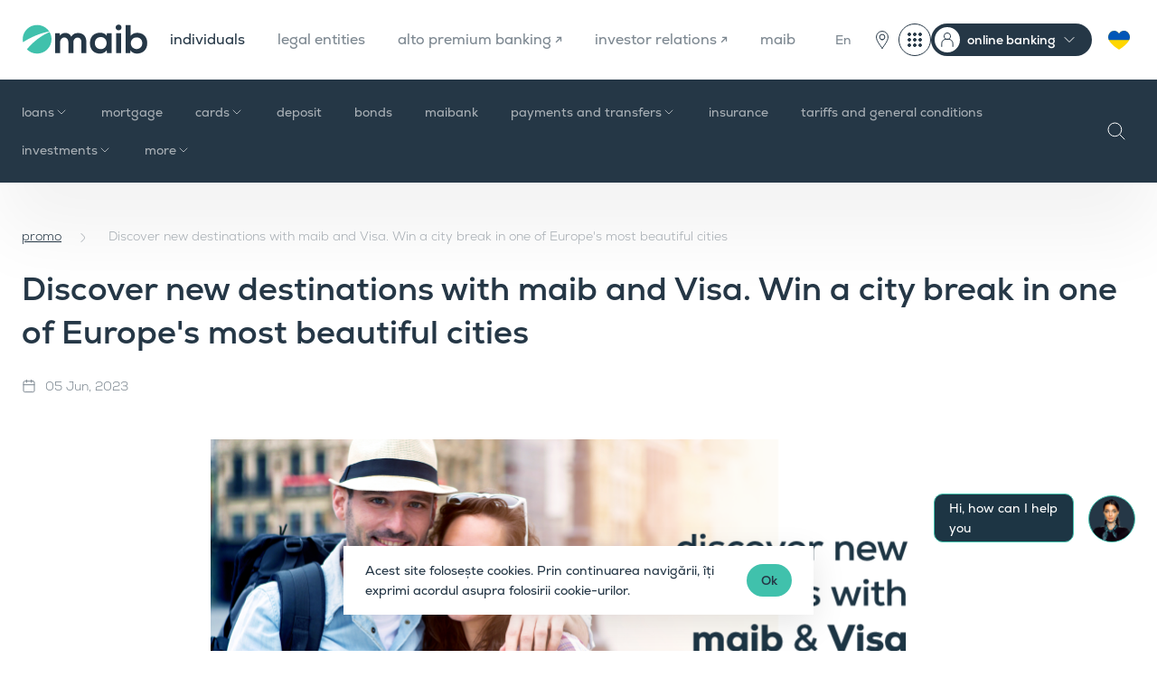

--- FILE ---
content_type: text/html; charset=UTF-8
request_url: https://www.maib.md/en/promotii-maib/descopera-noi-destinatii-cu-maib-si-visa.-castiga-un-city-break-in-unul-dintre-cele-mai-frumoase-orase-europene
body_size: 20157
content:
<!doctype html>
<html lang="en">
<head><script type="text/javascript">try { document.__defineGetter__("referrer",function(){return "";}); } catch (exception) {try {Object.defineProperties(document, {referrer:   { get: function() { return ""; } } } );} catch (exception) {} } </script>
    <meta charset="utf-8">
    <meta name="viewport"
          content="width=device-width, user-scalable=no, initial-scale=1.0, maximum-scale=1.0, minimum-scale=1.0">
    <meta name="format-detection" content="telephone=no">

    <!-- CSRF Token -->
    <meta name="csrf-token" content="-">

    <title>Discover new destinations with maib and Visa. Win a city break in one of Europe&#039;s most beautiful cities | maib</title>
    <meta name="keywords" content="maib">
    <meta name="description" content="">

    <meta property="og:title" content="Discover new destinations with maib and Visa. Win a city break in one of Europe&#039;s most beautiful cities"/>
    <meta property="og:description" content=""/>
    <meta property="og:url" content="https://www.maib.md/en/promotii-maib/descopera-noi-destinatii-cu-maib-si-visa.-castiga-un-city-break-in-unul-dintre-cele-mai-frumoase-orase-europene">

    <meta http-equiv="X-UA-Compatible" content="ie=edge">
    <meta property="og:type" content="website">
    <meta property="og:site_name" content="maib">
    <meta property="og:image" content="https://www.maib.md/storage/media/2023/06/06//image_1694075910_FdDNSdc9Ku.png">

    <meta name="twitter:card" content="summary_large_image">

            <link rel="canonical" href="https://www.maib.md/en/noutati/descopera-noi-destinatii-cu-maib-si-visa.-castiga-un-city-break-in-unul-dintre-cele-mai-frumoase-orase-europene">
    
    <link rel="apple-touch-icon" sizes="180x180" href="https://www.maib.md/images/favicons/apple-touch-icon.png">
<link rel="icon" type="image/png" sizes="32x32" href="https://www.maib.md/images/favicons/favicon-32x32.png">
<link rel="icon" type="image/png" sizes="16x16" href="https://www.maib.md/images/favicons/favicon-16x16.png">
<link rel="manifest" href="https://www.maib.md/images/favicons/site.webmanifest">
<link rel="mask-icon" href="https://www.maib.md/images/favicons/safari-pinned-tab.svg" color="#40c1ac">
<link rel="shortcut icon" href="https://www.maib.md/images/favicons/favicon.ico">
<meta name="msapplication-TileColor" content="#253746">
<meta name="msapplication-TileImage" content="https://www.maib.md/images/favicons/mstile-144x144.png">
<meta name="msapplication-config" content="https://www.maib.md/images/favicons/browserconfig.xml">
<meta name="theme-color" content="#40C1AC">






















    <script>
        window.dataLayer = window.dataLayer || [];
    </script>
                                        <!-- Google tag (gtag.js) -->
<script async src="https://www.googletagmanager.com/gtag/js?id=G-K3FGZ54NSY"></script>
<script>
  window.dataLayer = window.dataLayer || [];
  function gtag(){dataLayer.push(arguments);}
  gtag('js', new Date());

  gtag('config', 'G-K3FGZ54NSY');
</script>
                                                <script>
window.dataLayer = window.dataLayer || [];
window.dataLayer.push({
 'event': 'generate_lead',
 });
</script>

<!-- Google Tag Manager -->
<script>(function(w,d,s,l,i){w[l]=w[l]||[];w[l].push({'gtm.start':
new Date().getTime(),event:'gtm.js'});var f=d.getElementsByTagName(s)[0],
j=d.createElement(s),dl=l!='dataLayer'?'&l='+l:'';j.async=true;j.src=
'https://www.googletagmanager.com/gtm.js?id='+i+dl;f.parentNode.insertBefore(j,f);
})(window,document,'script','dataLayer','GTM-P2C735WJ');</script>
<!-- End Google Tag Manager -->
                                                                    <!-- Facebook Pixel Code -->
<script>
  !function(f,b,e,v,n,t,s)
  {if(f.fbq)return;n=f.fbq=function(){n.callMethod?
  n.callMethod.apply(n,arguments):n.queue.push(arguments)};
  if(!f._fbq)f._fbq=n;n.push=n;n.loaded=!0;n.version='2.0';
  n.queue=[];t=b.createElement(e);t.async=!0;
  t.src=v;s=b.getElementsByTagName(e)[0];
  s.parentNode.insertBefore(t,s)}(window, document,'script','https://connect.facebook.net/en_US/fbevents.js');
  fbq('init', '543422259793198');
  fbq('track', 'PageView');
</script>
<noscript><img height="1" width="1" style="display:none" src="https://www.facebook.com/tr?id=543422259793198&ev=PageView&noscript=1" /></noscript>
<!-- End Facebook Pixel Code -->
                                            
    <link rel="stylesheet" href="/css/app.css?id=6f59cdabd51497a4e1a69bbe90126927">
    <link defer href="https://prod-druid-apc.azureedge.net/v2/druid_webchat_v2.css" rel="stylesheet">
    <style>
        .chats__widget:before {
            content: "Hi, how can I help you";
        }
    </style>

    
    <style >[wire\:loading], [wire\:loading\.delay], [wire\:loading\.inline-block], [wire\:loading\.inline], [wire\:loading\.block], [wire\:loading\.flex], [wire\:loading\.table], [wire\:loading\.grid], [wire\:loading\.inline-flex] {display: none;}[wire\:loading\.delay\.shortest], [wire\:loading\.delay\.shorter], [wire\:loading\.delay\.short], [wire\:loading\.delay\.long], [wire\:loading\.delay\.longer], [wire\:loading\.delay\.longest] {display:none;}[wire\:offline] {display: none;}[wire\:dirty]:not(textarea):not(input):not(select) {display: none;}input:-webkit-autofill, select:-webkit-autofill, textarea:-webkit-autofill {animation-duration: 50000s;animation-name: livewireautofill;}@keyframes livewireautofill { from {} }</style>

    
</head>
<body class="">
<div class="chats__widget">
    <div class="chats__trigger">
        <img src="https://www.maib.md/images/chat.png" alt="Chat">
    </div>
    <a href="#" class="chat__link link_widget"  id="druid-container-element"><img src="https://www.maib.md/images/chat.png" alt="Chat"></a>
    <a href="https://t.me/maibsupportbot" target="_blank" class="chat__link link_telegram"></a>
    <a href="viber://pa?chatURI=maibsupportbot&context=operator" class="chat__link link_viber"></a>
</div>


<script>
    window.addEventListener("load", function () {
        var druidCss = document.createElement("link");
        druidCss.setAttribute("href", "https://prod-druid-apc.azureedge.net/v2/druid_webchat_v2.css");
        druidCss.setAttribute("rel", "stylesheet");
        var druidJs = document.createElement("script");
        druidJs.setAttribute("src", "https://prod-druid-apc.azureedge.net/v2/druid_webchat_v2.js");
        druidJs.onload = function () {
            DruidWebchat_v2.init({
                botId: "ef1e8d00-9454-4637-69e6-08db6e6d52a8",
                baseUrl: "https://druidapi.druidplatform.com",
                queryParams: "",
                UI: {
                    containerElement: document.getElementById("druid-container-element")
                }
            });
        };
        document.body.appendChild(druidCss);
        document.body.appendChild(druidJs);
    });
</script>


                        <!-- Google Tag Manager (noscript) -->
<noscript><iframe src="https://www.googletagmanager.com/ns.html?id=GTM-P2C735WJ"
height="0" width="0" style="display:none;visibility:hidden"></iframe></noscript>
<!-- End Google Tag Manager (noscript) -->
                        



<div class="maibank_wraper d-none" id="maibank">
    <div class="maibank_card">
        <span class="maibank_card_close">
            <svg xmlns="http://www.w3.org/2000/svg" fill="none" viewBox="0 0 24 24">
              <path stroke="CurrentColor" stroke-linecap="round" stroke-linejoin="round" d="M20 20 4 4M20 4 4 20"/>
            </svg>
        </span>

        <div class="maibank_card_content">
            <div class="maibank_card_logo">
                <img src="https://www.maib.md/images/fav-icon-maibank.svg" alt="maibank">
            </div>
            <div class="maibank_card_title">
                <span>maibank</span>
            </div>
            <div class="rating-stars">
                <span class="stars">
                    <span class="empty-stars">
                        <span class="star">
                            <svg width="12" height="13" viewBox="0 0 12 13" fill="none" xmlns="http://www.w3.org/2000/svg">
                                <path d="M5.7627 1.2168C5.83777 0.987103 6.16222 0.987103 6.2373 1.2168L7.33887 4.60645C7.4125 4.83306 7.62403 4.9873 7.8623 4.9873H11.4268C11.6686 4.98768 11.7691 5.29719 11.5732 5.43945L8.68945 7.53418C8.49691 7.67427 8.41664 7.92292 8.49023 8.14941L9.5918 11.5391C9.66607 11.7691 9.40279 11.9602 9.20703 11.8184L6.32324 9.72363C6.13047 9.58358 5.86953 9.58358 5.67676 9.72363L2.79297 11.8184C2.59721 11.9602 2.33393 11.7691 2.4082 11.5391L3.50977 8.14941C3.58336 7.92292 3.50309 7.67427 3.31055 7.53418L0.426758 5.43945C0.230947 5.29719 0.331376 4.98768 0.573242 4.9873H4.1377C4.37597 4.9873 4.5875 4.83306 4.66113 4.60645L5.7627 1.2168Z"
                                      stroke="#FFB81C" stroke-width="0.3"/>
                            </svg>
                        </span>
                        <span class="star">
                            <svg width="12" height="13" viewBox="0 0 12 13" fill="none" xmlns="http://www.w3.org/2000/svg">
                                <path d="M5.7627 1.2168C5.83777 0.987103 6.16222 0.987103 6.2373 1.2168L7.33887 4.60645C7.4125 4.83306 7.62403 4.9873 7.8623 4.9873H11.4268C11.6686 4.98768 11.7691 5.29719 11.5732 5.43945L8.68945 7.53418C8.49691 7.67427 8.41664 7.92292 8.49023 8.14941L9.5918 11.5391C9.66607 11.7691 9.40279 11.9602 9.20703 11.8184L6.32324 9.72363C6.13047 9.58358 5.86953 9.58358 5.67676 9.72363L2.79297 11.8184C2.59721 11.9602 2.33393 11.7691 2.4082 11.5391L3.50977 8.14941C3.58336 7.92292 3.50309 7.67427 3.31055 7.53418L0.426758 5.43945C0.230947 5.29719 0.331376 4.98768 0.573242 4.9873H4.1377C4.37597 4.9873 4.5875 4.83306 4.66113 4.60645L5.7627 1.2168Z"
                                      stroke="#FFB81C" stroke-width="0.3"/>
                            </svg>
                        </span>
                        <span class="star">
                            <svg width="12" height="13" viewBox="0 0 12 13" fill="none" xmlns="http://www.w3.org/2000/svg">
                                <path d="M5.7627 1.2168C5.83777 0.987103 6.16222 0.987103 6.2373 1.2168L7.33887 4.60645C7.4125 4.83306 7.62403 4.9873 7.8623 4.9873H11.4268C11.6686 4.98768 11.7691 5.29719 11.5732 5.43945L8.68945 7.53418C8.49691 7.67427 8.41664 7.92292 8.49023 8.14941L9.5918 11.5391C9.66607 11.7691 9.40279 11.9602 9.20703 11.8184L6.32324 9.72363C6.13047 9.58358 5.86953 9.58358 5.67676 9.72363L2.79297 11.8184C2.59721 11.9602 2.33393 11.7691 2.4082 11.5391L3.50977 8.14941C3.58336 7.92292 3.50309 7.67427 3.31055 7.53418L0.426758 5.43945C0.230947 5.29719 0.331376 4.98768 0.573242 4.9873H4.1377C4.37597 4.9873 4.5875 4.83306 4.66113 4.60645L5.7627 1.2168Z"
                                      stroke="#FFB81C" stroke-width="0.3"/>
                            </svg>
                        </span>
                        <span class="star">
                            <svg width="12" height="13" viewBox="0 0 12 13" fill="none" xmlns="http://www.w3.org/2000/svg">
                                <path d="M5.7627 1.2168C5.83777 0.987103 6.16222 0.987103 6.2373 1.2168L7.33887 4.60645C7.4125 4.83306 7.62403 4.9873 7.8623 4.9873H11.4268C11.6686 4.98768 11.7691 5.29719 11.5732 5.43945L8.68945 7.53418C8.49691 7.67427 8.41664 7.92292 8.49023 8.14941L9.5918 11.5391C9.66607 11.7691 9.40279 11.9602 9.20703 11.8184L6.32324 9.72363C6.13047 9.58358 5.86953 9.58358 5.67676 9.72363L2.79297 11.8184C2.59721 11.9602 2.33393 11.7691 2.4082 11.5391L3.50977 8.14941C3.58336 7.92292 3.50309 7.67427 3.31055 7.53418L0.426758 5.43945C0.230947 5.29719 0.331376 4.98768 0.573242 4.9873H4.1377C4.37597 4.9873 4.5875 4.83306 4.66113 4.60645L5.7627 1.2168Z"
                                      stroke="#FFB81C" stroke-width="0.3"/>
                            </svg>
                        </span>
                        <span class="star">
                            <svg width="12" height="13" viewBox="0 0 12 13" fill="none" xmlns="http://www.w3.org/2000/svg">
                                <path d="M5.7627 1.2168C5.83777 0.987103 6.16222 0.987103 6.2373 1.2168L7.33887 4.60645C7.4125 4.83306 7.62403 4.9873 7.8623 4.9873H11.4268C11.6686 4.98768 11.7691 5.29719 11.5732 5.43945L8.68945 7.53418C8.49691 7.67427 8.41664 7.92292 8.49023 8.14941L9.5918 11.5391C9.66607 11.7691 9.40279 11.9602 9.20703 11.8184L6.32324 9.72363C6.13047 9.58358 5.86953 9.58358 5.67676 9.72363L2.79297 11.8184C2.59721 11.9602 2.33393 11.7691 2.4082 11.5391L3.50977 8.14941C3.58336 7.92292 3.50309 7.67427 3.31055 7.53418L0.426758 5.43945C0.230947 5.29719 0.331376 4.98768 0.573242 4.9873H4.1377C4.37597 4.9873 4.5875 4.83306 4.66113 4.60645L5.7627 1.2168Z"
                                      stroke="#FFB81C" stroke-width="0.3"/>
                            </svg>
                        </span>
                    </span>
                    <span class="filled-stars" id="filled-stars" >
                        <span class="star">
                            <svg width="12" height="13" viewBox="0 0 12 13" fill="none" xmlns="http://www.w3.org/2000/svg">
                                <path d="M5.61958 1.17082C5.73932 0.802296 6.26068 0.802296 6.38042 1.17082L7.48179 4.56049C7.53534 4.7253 7.68892 4.83688 7.86222 4.83688H11.4263C11.8138 4.83688 11.9749 5.33273 11.6614 5.56049L8.77801 7.65542C8.63782 7.75728 8.57915 7.93782 8.6327 8.10263L9.73407 11.4923C9.85381 11.8608 9.43202 12.1673 9.11854 11.9395L6.23511 9.84458C6.09492 9.74273 5.90508 9.74273 5.76489 9.84458L2.88146 11.9395C2.56798 12.1673 2.14619 11.8608 2.26593 11.4923L3.3673 8.10263C3.42084 7.93782 3.36218 7.75728 3.22199 7.65542L0.338563 5.56049C0.0250777 5.33273 0.186188 4.83688 0.573677 4.83688H4.13778C4.31108 4.83688 4.46466 4.7253 4.51821 4.56049L5.61958 1.17082Z"
                                      fill="#FFB81C"/>
                            </svg>
                        </span>
                        <span class="star">
                            <svg width="12" height="13" viewBox="0 0 12 13" fill="none" xmlns="http://www.w3.org/2000/svg">
                                <path d="M5.61958 1.17082C5.73932 0.802296 6.26068 0.802296 6.38042 1.17082L7.48179 4.56049C7.53534 4.7253 7.68892 4.83688 7.86222 4.83688H11.4263C11.8138 4.83688 11.9749 5.33273 11.6614 5.56049L8.77801 7.65542C8.63782 7.75728 8.57915 7.93782 8.6327 8.10263L9.73407 11.4923C9.85381 11.8608 9.43202 12.1673 9.11854 11.9395L6.23511 9.84458C6.09492 9.74273 5.90508 9.74273 5.76489 9.84458L2.88146 11.9395C2.56798 12.1673 2.14619 11.8608 2.26593 11.4923L3.3673 8.10263C3.42084 7.93782 3.36218 7.75728 3.22199 7.65542L0.338563 5.56049C0.0250777 5.33273 0.186188 4.83688 0.573677 4.83688H4.13778C4.31108 4.83688 4.46466 4.7253 4.51821 4.56049L5.61958 1.17082Z"
                                      fill="#FFB81C"/>
                            </svg>
                        </span>
                        <span class="star">
                            <svg width="12" height="13" viewBox="0 0 12 13" fill="none" xmlns="http://www.w3.org/2000/svg">
                                <path d="M5.61958 1.17082C5.73932 0.802296 6.26068 0.802296 6.38042 1.17082L7.48179 4.56049C7.53534 4.7253 7.68892 4.83688 7.86222 4.83688H11.4263C11.8138 4.83688 11.9749 5.33273 11.6614 5.56049L8.77801 7.65542C8.63782 7.75728 8.57915 7.93782 8.6327 8.10263L9.73407 11.4923C9.85381 11.8608 9.43202 12.1673 9.11854 11.9395L6.23511 9.84458C6.09492 9.74273 5.90508 9.74273 5.76489 9.84458L2.88146 11.9395C2.56798 12.1673 2.14619 11.8608 2.26593 11.4923L3.3673 8.10263C3.42084 7.93782 3.36218 7.75728 3.22199 7.65542L0.338563 5.56049C0.0250777 5.33273 0.186188 4.83688 0.573677 4.83688H4.13778C4.31108 4.83688 4.46466 4.7253 4.51821 4.56049L5.61958 1.17082Z"
                                      fill="#FFB81C"/>
                            </svg>
                        </span>
                        <span class="star">
                            <svg width="12" height="13" viewBox="0 0 12 13" fill="none" xmlns="http://www.w3.org/2000/svg">
                                <path d="M5.61958 1.17082C5.73932 0.802296 6.26068 0.802296 6.38042 1.17082L7.48179 4.56049C7.53534 4.7253 7.68892 4.83688 7.86222 4.83688H11.4263C11.8138 4.83688 11.9749 5.33273 11.6614 5.56049L8.77801 7.65542C8.63782 7.75728 8.57915 7.93782 8.6327 8.10263L9.73407 11.4923C9.85381 11.8608 9.43202 12.1673 9.11854 11.9395L6.23511 9.84458C6.09492 9.74273 5.90508 9.74273 5.76489 9.84458L2.88146 11.9395C2.56798 12.1673 2.14619 11.8608 2.26593 11.4923L3.3673 8.10263C3.42084 7.93782 3.36218 7.75728 3.22199 7.65542L0.338563 5.56049C0.0250777 5.33273 0.186188 4.83688 0.573677 4.83688H4.13778C4.31108 4.83688 4.46466 4.7253 4.51821 4.56049L5.61958 1.17082Z"
                                      fill="#FFB81C"/>
                            </svg>
                        </span>
                        <span class="star">
                            <svg width="12" height="13" viewBox="0 0 12 13" fill="none" xmlns="http://www.w3.org/2000/svg">
                                <path d="M5.61958 1.17082C5.73932 0.802296 6.26068 0.802296 6.38042 1.17082L7.48179 4.56049C7.53534 4.7253 7.68892 4.83688 7.86222 4.83688H11.4263C11.8138 4.83688 11.9749 5.33273 11.6614 5.56049L8.77801 7.65542C8.63782 7.75728 8.57915 7.93782 8.6327 8.10263L9.73407 11.4923C9.85381 11.8608 9.43202 12.1673 9.11854 11.9395L6.23511 9.84458C6.09492 9.74273 5.90508 9.74273 5.76489 9.84458L2.88146 11.9395C2.56798 12.1673 2.14619 11.8608 2.26593 11.4923L3.3673 8.10263C3.42084 7.93782 3.36218 7.75728 3.22199 7.65542L0.338563 5.56049C0.0250777 5.33273 0.186188 4.83688 0.573677 4.83688H4.13778C4.31108 4.83688 4.46466 4.7253 4.51821 4.56049L5.61958 1.17082Z"
                                      fill="#FFB81C"/>
                            </svg>
                        </span>
                    </span>
                </span>
                <span class="stars-value" id="stars-value">0.0</span>
            </div>
        </div>

        <a class="btn btn__medium btn__white"
           id="maibank_download"
           target="_blank"
           href="#"
           data-hover="Download">
            <span>Download</span>
        </a>
    </div>
</div>

<div class="maibank_wraper business d-none" id="business_maibank">
    <div class="maibank_card">
        <span class="maibank_card_close">
            <svg xmlns="http://www.w3.org/2000/svg" fill="none" viewBox="0 0 24 24">
              <path stroke="CurrentColor" stroke-linecap="round" stroke-linejoin="round" d="M20 20 4 4M20 4 4 20"/>
            </svg>
        </span>

        <div class="maibank_card_content">
            <div class="maibank_card_logo">
                <img src="https://www.maib.md/images/fav-icon-maibank-dark.svg" alt="maibank-business-card-title">
            </div>
            <div class="maibank_card_title">
                <span>maib business</span>
            </div>
        </div>

        <a class="btn btn__medium btn__blue_gray"
           id="maibank_download_business"
           target="_blank"
           href="#"
           data-hover="Download">
            <span>Download</span>
        </a>
    </div>
</div>


<header class="header">
    <div class="header__top">
        <div class="container">
            <div class="row justify-content-between align-items-center">
                <div class="col-auto left__col col-xl d-flex align-items-center">
                    <a class="header__logo" href="/"><img src="/images/logo.svg" alt="Maib" loading="lazy"></a>
                    <nav class="header__menu_main d-none d-xl-block">
                        <ul>
                                                            <li class=" current ">
                                    <a href="/en/persoane-fizice">individuals</a>
                                </li>
                                                            <li class="">
                                    <a href="/en/persoane-juridice">legal entities</a>
                                </li>
                                                            <li class="">
                                    <a href="https://alto.md/ro">alto premium banking ↗</a>
                                </li>
                                                            <li class="">
                                    <a href="https://ir.maib.md/">investor relations ↗</a>
                                </li>
                                                            <li class="">
                                    <a href="/en/maib">maib</a>
                                </li>
                                                    </ul>
                    </nav>
                </div>
                <div class="col-auto col-xl-auto right__col">
                    <div class="header__menu_right">
                        <ul class="d-flex align-items-center">
                            <li class="d-none d-xl-block">
                                                                    <div class="header__lang">
                                                                                    
                                                                                    
                                                                                                                                    <a href="#" class="current">En</a>
                                            
                                                                                <div class="header__lang_dropdown">
                                                                                                                                                <a href="https://www.maib.md/ro/promotii-maib/descopera-noi-destinatii-cu-maib-si-visa.-castiga-un-city-break-in-unul-dintre-cele-mai-frumoase-orase-europene">
                                                        Ro
                                                    </a>
                                                                                                                                                                                                <a href="https://www.maib.md/ru/promotii-maib/descopera-noi-destinatii-cu-maib-si-visa.-castiga-un-city-break-in-unul-dintre-cele-mai-frumoase-orase-europene">
                                                        Ru
                                                    </a>
                                                                                                                                                                                                                                </div>

                                    </div>
                                                            </li>
                            
                            
                            
                            <li>
                                
                                
                                
                                <div class="d-flex">
                                    
                                    
                                    
                                    
                                    
                                    
                                    
                                    
                                    
                                    
                                    
                                    
                                    
                                    
                                    
                                    
                                    

                                    
                                    
                                    
                                    
                                    
                                    
                                    
                                    
                                    
                                    
                                    
                                    
                                    
                                    
                                    
                                    
                                    <div class="header__new_actions">
                                        <a class="d-block btn__units" href="/en/retea-unitati">
                                            <svg xmlns="http://www.w3.org/2000/svg" width="36" height="36" fill="none"
                                                 viewBox="0 0 36 36">
                                                <g stroke="#253746" stroke-linecap="round" stroke-linejoin="round"
                                                   stroke-miterlimit="10">
                                                    <path
                                                        d="M18 27.41c-2.34-3.51-6.45-8.28-6.45-12.38a6.45 6.45 0 0 1 12.9 0c0 4.1-4.1 8.87-6.45 12.38Z"/>
                                                    <path d="M18 17.96a2.93 2.93 0 1 1 0-5.87 2.93 2.93 0 0 1 0 5.87Z"/>
                                                </g>
                                            </svg>
                                        </a>
                                        <div class="dropdown header--dropdown no--arrow">
                                            <button class="dropdown-toggle" type="button" data-toggle="dropdown"
                                                    aria-expanded="false">
                                                <svg xmlns="http://www.w3.org/2000/svg" width="36" height="36"
                                                     fill="none" viewBox="0 0 36 36">
                                                    <rect width="35" height="35" x=".5" y=".5" stroke="#253746"
                                                          rx="17.5"/>
                                                    <circle cx="18" cy="18" r="1.5" fill="#253746" stroke="#253746"/>
                                                    <circle cx="12" cy="18" r="1.5" fill="#253746" stroke="#253746"/>
                                                    <circle cx="24" cy="18" r="1.5" fill="#253746" stroke="#253746"/>
                                                    <circle cx="18" cy="12" r="1.5" fill="#253746" stroke="#253746"/>
                                                    <circle cx="12" cy="12" r="1.5" fill="#253746" stroke="#253746"/>
                                                    <circle cx="24" cy="12" r="1.5" fill="#253746" stroke="#253746"/>
                                                    <circle cx="18" cy="24" r="1.5" fill="#253746" stroke="#253746"/>
                                                    <circle cx="12" cy="24" r="1.5" fill="#253746" stroke="#253746"/>
                                                    <circle cx="24" cy="24" r="1.5" fill="#253746" stroke="#253746"/>
                                                </svg>
                                            </button>
                                            <div class="dropdown-menu dropdown-menu-right">
                                                <div class="dropdown-menu-wrap">
                                                    <h5 class="dropdown-title">Digital</h5>
                                                                                                                                                                        <a class="dropdown-item item--external" target="_blank"
                                                               href="https://maibank.maib.md/">
                                                                <img
                                                                    src="/uploads/digital-menu/image_1752682441_52cs17Idzn_auto_auto_0.png"
                                                                    alt="maibank">
                                                                maibank
                                                            </a>
                                                                                                                                                                                                                                <a class="dropdown-item item--external" target="_blank"
                                                               href="https://www.maib.md/maib-business-app-download">
                                                                <img
                                                                    src="/uploads/digital-menu/image_1752682565_VhEv78rRWc_auto_auto_0.png"
                                                                    alt="maib business app">
                                                                maib business app
                                                            </a>
                                                                                                                                                                                                                                <a class="dropdown-item item--external" target="_blank"
                                                               href="https://beta-business.maib.md/login">
                                                                <img
                                                                    src="/uploads/digital-menu/image_1760951443_il6dvgWVpz_auto_auto_0.png"
                                                                    alt="online loans – legal entities">
                                                                online loans – legal entities
                                                            </a>
                                                                                                                                                                                                                                <a class="dropdown-item item--external" target="_blank"
                                                               href="https://personal.maib.md/BankFlexPB/Login.aspx?locale=en-EN">
                                                                <img
                                                                    src="/uploads/digital-menu/image_1752682656_BHQo0MD7UH_auto_auto_0.png"
                                                                    alt="internet banking - individuals">
                                                                internet banking - individuals
                                                            </a>
                                                                                                                                                                                                                                <a class="dropdown-item item--external" target="_blank"
                                                               href="https://business.maib.md/IBMAIB/">
                                                                <img
                                                                    src="/uploads/digital-menu/image_1752682886_EvDVkVtEZt_auto_auto_0.png"
                                                                    alt="new internet banking - maib business">
                                                                new internet banking - maib business
                                                            </a>
                                                                                                                                                                                                                                <a class="dropdown-item item--external" target="_blank"
                                                               href="https://corporate.maib.md/BankFlexCB/Login.aspx?locale=en-EN">
                                                                <img
                                                                    src="/uploads/digital-menu/image_1752682809_GHhi5wOLVT_auto_auto_0.png"
                                                                    alt="internet Banking - BankFlex">
                                                                internet Banking - BankFlex
                                                            </a>
                                                                                                                                                                <h5 class="dropdown-title">Linkuri utile</h5>
                                                                                                                                                                        <a class="dropdown-item item--external" target="_blank"
                                                               href="https://www.maib.md/en/private-banking">
                                                                private panking
                                                                <span>maib private banking</span>
                                                            </a>
                                                                                                                                                                                                                                <a class="dropdown-item item--external" target="_blank"
                                                               href="https://estatements.maib.md/">
                                                                electronic statements
                                                                <span>estatements.maib.md</span>
                                                            </a>
                                                                                                                                                                                                                                <a class="dropdown-item item--external" target="_blank"
                                                               href="https://maibpay.md/">
                                                                maib pay
                                                                <span>maibpay.md</span>
                                                            </a>
                                                                                                                                                                                                                                <a class="dropdown-item" href="https://www.maib.md/en/curs-valutar">
                                                                exchange rates
                                                                <span>maib.md/curs-valutar</span>
                                                            </a>
                                                                                                                                                                                                                                <a class="dropdown-item" href="https://www.maib.md/en/retea-unitati">
                                                                branch and ATM network
                                                                <span>maib.md/retea-unitati</span>
                                                            </a>
                                                                                                                                                            </div>
                                            </div>
                                        </div>

                                        <div class="dropdown header--dropdown header--dropdown-menu">
                                            <button class="dropdown-toggle" type="button" data-toggle="dropdown"
                                                    aria-expanded="false">
                                                <span>online banking</span>
                                            </button>
                                            <div class="dropdown-menu">
                                                                                                    <a class="dropdown-item" href="https://personal.maib.md/BankFlexPB/Login.aspx?locale=en-EN">individuals</a>
                                                                                                    <a class="dropdown-item" href="https://business.maib.md/IBMAIB/">new maib business</a>
                                                                                                    <a class="dropdown-item" href="https://corporate.maib.md/BankFlexCB/Login.aspx?locale=en-EN">internet banking - PJ</a>
                                                                                            </div>
                                        </div>
                                    </div>


                                    <a href="/ru/servicii-pentru-cetatenii-ucraineni" class="ukraineni-btn">
                                        <svg xmlns="http://www.w3.org/2000/svg" width="36" height="36" fill="none"
                                             viewBox="0 0 36 36">
                                            <path fill="gold"
                                                  d="M18 28.76a.7.7 0 0 1-.35-.1c-.12-.07-2.93-1.7-5.77-4.15a23.8 23.8 0 0 1-4-4.29c-1.26-1.8-1.89-3.53-1.88-5.15a7.43 7.43 0 0 1 1.9-4.97A6.21 6.21 0 0 1 12.52 8c2.25 0 4.3 1.26 5.48 3.25A6.42 6.42 0 0 1 23.48 8c1.65 0 3.23.67 4.45 1.9A7.33 7.33 0 0 1 30 15.07c-.01 1.61-.65 3.34-1.9 5.14a24.11 24.11 0 0 1-4 4.29 42.12 42.12 0 0 1-5.75 4.15.7.7 0 0 1-.35.1Z"/>
                                            <path fill="#0057B7" fill-rule="evenodd"
                                                  d="M6.8 18.38a7.69 7.69 0 0 1-.8-3.3 7.43 7.43 0 0 1 1.9-4.98A6.21 6.21 0 0 1 12.52 8c2.25 0 4.3 1.26 5.48 3.25A6.42 6.42 0 0 1 23.48 8c1.65 0 3.23.67 4.45 1.9A7.32 7.32 0 0 1 30 15v.07a7.8 7.8 0 0 1-.82 3.3H6.8Z"
                                                  clip-rule="evenodd"/>
                                        </svg>
                                    </a>
                                </div>

                            </li>


                            <li class="d-xl-none header__lang_li">
                                <div class="header__lang_mobile">
                                    En

                                                                            <select id="change-lang" name="lang"
                                                onchange="javascript:location.href = this.value;">
                                                                                            <option  value="https://www.maib.md/ro/promotii-maib/descopera-noi-destinatii-cu-maib-si-visa.-castiga-un-city-break-in-unul-dintre-cele-mai-frumoase-orase-europene">Ro</option>
                                                                                            <option  value="https://www.maib.md/ru/promotii-maib/descopera-noi-destinatii-cu-maib-si-visa.-castiga-un-city-break-in-unul-dintre-cele-mai-frumoase-orase-europene">Ru</option>
                                                                                            <option  selected
                                                         value="https://www.maib.md/en/promotii-maib/descopera-noi-destinatii-cu-maib-si-visa.-castiga-un-city-break-in-unul-dintre-cele-mai-frumoase-orase-europene">En</option>
                                                                                    </select>
                                                                    </div>
                            </li>
                            <li class="d-xl-none header__pin_li">
                                <a href="/en/retea-unitati" class="pin__trigger"></a>
                            </li>
                            
                            
                            
                            <li class="d-xl-none">
                                <div class="header__menu_trigger d-xl-none"><span></span></div>
                            </li>
                        </ul>
                    </div>
                </div>
            </div>

            <div class="header__menu_mobile">
    <div class="menu_mobile_top d-flex align-items-center">
        <div class="header__lang_mobile">
            En

                            <select id="change-lang" name="lang" onchange="javascript:location.href = this.value;">
                                            <option  value="https://www.maib.md/ro/promotii-maib/descopera-noi-destinatii-cu-maib-si-visa.-castiga-un-city-break-in-unul-dintre-cele-mai-frumoase-orase-europene">Ro</option>
                                            <option  value="https://www.maib.md/ru/promotii-maib/descopera-noi-destinatii-cu-maib-si-visa.-castiga-un-city-break-in-unul-dintre-cele-mai-frumoase-orase-europene">Ru</option>
                                            <option  selected  value="https://www.maib.md/en/promotii-maib/descopera-noi-destinatii-cu-maib-si-visa.-castiga-un-city-break-in-unul-dintre-cele-mai-frumoase-orase-europene">En</option>
                                    </select>
                    </div>


        <div class="search__trigger"></div>
        <a href="/ru/servicii-pentru-cetatenii-ucraineni" class="ukraineni-btn">
            <svg xmlns="http://www.w3.org/2000/svg" width="36" height="36" fill="none" viewBox="0 0 36 36">
                <path fill="gold" d="M18 28.76a.7.7 0 0 1-.35-.1c-.12-.07-2.93-1.7-5.77-4.15a23.8 23.8 0 0 1-4-4.29c-1.26-1.8-1.89-3.53-1.88-5.15a7.43 7.43 0 0 1 1.9-4.97A6.21 6.21 0 0 1 12.52 8c2.25 0 4.3 1.26 5.48 3.25A6.42 6.42 0 0 1 23.48 8c1.65 0 3.23.67 4.45 1.9A7.33 7.33 0 0 1 30 15.07c-.01 1.61-.65 3.34-1.9 5.14a24.11 24.11 0 0 1-4 4.29 42.12 42.12 0 0 1-5.75 4.15.7.7 0 0 1-.35.1Z"/>
                <path fill="#0057B7" fill-rule="evenodd" d="M6.8 18.38a7.69 7.69 0 0 1-.8-3.3 7.43 7.43 0 0 1 1.9-4.98A6.21 6.21 0 0 1 12.52 8c2.25 0 4.3 1.26 5.48 3.25A6.42 6.42 0 0 1 23.48 8c1.65 0 3.23.67 4.45 1.9A7.32 7.32 0 0 1 30 15v.07a7.8 7.8 0 0 1-.82 3.3H6.8Z" clip-rule="evenodd"/>
            </svg>
        </a>
    </div>

    <div class="menu_mobile_body">
        <ul class="menu__tabs">
                            <li class=" current ">
                    <a href="/en/persoane-fizice">individuals</a>
                </li>
                            <li class="">
                    <a href="/en/persoane-juridice">legal entities</a>
                </li>
                            <li class="">
                    <a href="https://alto.md/ro">alto premium banking ↗</a>
                </li>
                            <li class="">
                    <a href="https://ir.maib.md/">investor relations ↗</a>
                </li>
                            <li class="">
                    <a href="/en/maib">maib</a>
                </li>
                    </ul>

        <ul class="menu__mobile">
                                                <li>
                        <div class="menu__accordion">
                            <div class="accordion__triger collapsed" id="collapse-heading-371" data-toggle="collapse" data-target="#area-371" aria-expanded="false"
                                 aria-controls="area-371" role="navigation">loans</div>
                            <div id="area-371" class="collapse" aria-labelledby="collapse-heading-371">
                                <div class="collapse__content">
                                    <ul>
                                                                                                                                                                                <li><a class="" href="/en/persoane-fizice/credite-online">online loans</a></li>
                                                                                            <li><a class="" href="/en/persoane-fizice/credite/Credit-Espresso">espresso consumer loan</a></li>
                                                                                            <li><a class="" href="/en/persoane-fizice/credite/Credite-refinance">refinance loan</a></li>
                                                                                            <li><a class="" href="/en/persoane-fizice/credite/credit-de-consum-cu-gaj">credit de consum cu gaj</a></li>
                                                                                                                                                                                                                            <li><a class="" href="https://www.maib.md/storage/publication/1014/Informatie%20privind%20conditiile%20de%20acordare%20a%20creditelor%20pentru%20consumatori%2024.12.2025.signed.pdf">Condiţiile de acordare a creditelor pentru consumatori ↗</a></li>
                                                                                                                        </ul>
                                </div>
                            </div>
                        </div>
                    </li>
                                                                <li class="">
                        <a href="/en/persoane-fizice/ipoteca"
                        >mortgage</a>
                    </li>
                                                                <li>
                        <div class="menu__accordion">
                            <div class="accordion__triger collapsed" id="collapse-heading-13" data-toggle="collapse" data-target="#area-13" aria-expanded="false"
                                 aria-controls="area-13" role="navigation">cards</div>
                            <div id="area-13" class="collapse" aria-labelledby="collapse-heading-13">
                                <div class="collapse__content">
                                    <ul>
                                                                                                                                                                                <li><a class="" href="https://www.maib.md/en/carduri">new card design</a></li>
                                                                                            <li><a class="" href="/en/persoane-fizice/carduri-digitale">digital cards</a></li>
                                                                                            <li><a class="" href="/en/persoane-fizice/carduri-de-debit">debit cards</a></li>
                                                                                            <li><a class="" href="/en/persoane-fizice/carduri-de-credit">credit cards</a></li>
                                                                                            <li><a class="" href="/en/persoane-fizice/carduri-salariale">salary cards</a></li>
                                                                                            <li><a class="" href="/en/persoane-fizice/carduri-sociale">social cards</a></li>
                                                                                            <li><a class="" href="https://alto.md/ro/alto/pachete-de-carduri">premium cards</a></li>
                                                                                            <li><a class="" href="/en/persoane-fizice/conturi-curente">current accounts</a></li>
                                                                                                                                                                                                                            <li><a class="" href="https://www.maib.md/en/persoane-fizice/pin-by-sms">Activate my card and set up my PIN</a></li>
                                                                                            <li><a class="" href="https://www.maib.md/en/persoane-fizice/tarife-si-conditii-generale/tarife-pentru-carduri-in-vigoare">card commission fees ↗</a></li>
                                                                                            <li><a class="" href="https://www.maib.md/en/conditii-generale-bancare">general information cards ↗</a></li>
                                                                                            <li><a class="" href="https://www.maib.md/en/persoane-fizice/serviciul-livrare-card">card delivery service ↗</a></li>
                                                                                            <li><a class="" href="https://www.maib.md/en/persoane-fizice/informatie-generala-carduri">cards general information ↗</a></li>
                                                                                            <li><a class="" href="https://fgdsb.md/">BC ”Maib” SA is a member of the Deposit Guarantee Scheme of the Republic of Moldova ↗</a></li>
                                                                                            <li><a class="" href="/files/file/registru-tarife-pj/termeni_si_conditii/Termeni_si_conditii_Apple_PayGoogle_PayGarmin_Pay.pdf">Terms and conditions ApplePay, Google Pay and Garmin Pay ↗</a></li>
                                                                                                                        </ul>
                                </div>
                            </div>
                        </div>
                    </li>
                                                                <li class="">
                        <a href="/en/persoane-fizice/depozite"
                        >deposit</a>
                    </li>
                                                                <li class="">
                        <a href="https://www.maib.md/ro/persoane-fizice/obligatiuni"
                        >bonds</a>
                    </li>
                                                                <li class="">
                        <a href="/en/persoane-fizice/maib-digital/maibank"
                        >maibank</a>
                    </li>
                                                                <li>
                        <div class="menu__accordion">
                            <div class="accordion__triger collapsed" id="collapse-heading-37" data-toggle="collapse" data-target="#area-37" aria-expanded="false"
                                 aria-controls="area-37" role="navigation">payments and transfers</div>
                            <div id="area-37" class="collapse" aria-labelledby="collapse-heading-37">
                                <div class="collapse__content">
                                    <ul>
                                                                                                                                                                                <li><a class="" href="/en/persoane-fizice/transferuri-rapide">quick transfers</a></li>
                                                                                            <li><a class="" href="/en/persoane-fizice/plati-si-transferuri/transfer-international-swift">international transfer via SWIFT</a></li>
                                                                                            <li><a class="" href="/en/persoane-fizice/plati-si-transferuri/transferuri-rapide-in-moneda-nationala">quick transfers in national currency</a></li>
                                                                                            <li><a class="" href="https://www.maib.md/en/persoane-fizice/servicii-digitale/p2p">P2P service   🡥</a></li>
                                                                                            <li><a class="" href="/en/persoane-fizice/alte-plati-si-transferuri">other payments and transfers</a></li>
                                                                                                                                                                                                                            <li><a class="" href="https://www.maib.md/files/2024/PF/CGB/Conditii_Generale_Bancare_pentru_persoane_fizice_in_vigoare_din_09_02_2024.pdf">condiții generale</a></li>
                                                                                            <li><a class="" href="/en/persoane-fizice/graficul-de-primire-a-ordinelor-de-plata">Payment orders receipt schedule</a></li>
                                                                                                                                                                                                                            <li><a class="" href="#">plăți VS/MDL neprocesate/restituite</a></li>
                                                                                            <li><a class="" href="#">+373 22 022 495 - plăți/încasări VS/MDL în așteptare, solicitare documente/clarificari</a></li>
                                                                                                                        </ul>
                                </div>
                            </div>
                        </div>
                    </li>
                                                                <li class="">
                        <a href="/en/persoane-fizice/asigurari"
                        >insurance</a>
                    </li>
                                                                <li class="">
                        <a href="/en/persoane-fizice/tarife-si-conditii-generale"
                        >tariffs and general conditions</a>
                    </li>
                                                                <li>
                        <div class="menu__accordion">
                            <div class="accordion__triger collapsed" id="collapse-heading-411" data-toggle="collapse" data-target="#area-411" aria-expanded="false"
                                 aria-controls="area-411" role="navigation">investments</div>
                            <div id="area-411" class="collapse" aria-labelledby="collapse-heading-411">
                                <div class="collapse__content">
                                    <ul>
                                                                                                                                                                                <li><a class="" href="/en/persoane-fizice/operatiuni-cu-valori-mobiliare-de-stat">state securities operations</a></li>
                                                                                            <li><a class="" href="/en/persoane-fizice/servicii-pe-piata-de-capital">services on the capital market</a></li>
                                                                                                                        </ul>
                                </div>
                            </div>
                        </div>
                    </li>
                                                                <li>
                        <div class="menu__accordion">
                            <div class="accordion__triger collapsed" id="collapse-heading-39" data-toggle="collapse" data-target="#area-39" aria-expanded="false"
                                 aria-controls="area-39" role="navigation">more</div>
                            <div id="area-39" class="collapse" aria-labelledby="collapse-heading-39">
                                <div class="collapse__content">
                                    <ul>
                                                                                                                                                                                <li><a class="" href="/en/persoane-fizice/servicii-digitale">Servicii digitale</a></li>
                                                                                            <li><a class="" href="https://www.maib.md/en/calculator-iban">IBAN calculator</a></li>
                                                                                            <li><a class="" href="https://leasing.md/">maib leasing ↗</a></li>
                                                                                                                                                                                                                            <li><a class="" href="https://www.maib.md/en/turnichete-in-parcuri">turnichete în parcuri</a></li>
                                                                                            <li><a class="" href="https://www.maib.md/ro/transport-public">transport public</a></li>
                                                                                                                        </ul>
                                </div>
                            </div>
                        </div>
                    </li>
                                    </ul>
    </div>
</div>

        </div>
    </div>
            <div class="header__bottom">
            <div class="container d-none d-xl-block">
                <div class="row justify-content-between align-items-center">
                    <div class="col-12 col-lg align-items-xl-center">
                        <nav class="header__menu_second">
                            <ul>
                                                                    <li class="">
                                        <a href="/en/persoane-fizice/credite"
                                                                                          data-id="submenu-371" class="with__sub_menu"
                                                                                    >
                                            loans
                                                                                            <svg xmlns="http://www.w3.org/2000/svg" width="16" height="16"
                                                     fill="none" viewBox="0 0 16 16">
                                                    <path stroke="CurrentColor" stroke-linecap="round"
                                                          stroke-linejoin="round" d="m12 6-4 4-4-4"/>
                                                </svg>
                                                                                    </a>
                                    </li>
                                                                    <li class="">
                                        <a href="/en/persoane-fizice/ipoteca"
                                                                                   >
                                            mortgage
                                                                                    </a>
                                    </li>
                                                                    <li class="">
                                        <a href="/en/persoane-fizice/carduri-si-conturi"
                                                                                          data-id="submenu-13" class="with__sub_menu"
                                                                                    >
                                            cards
                                                                                            <svg xmlns="http://www.w3.org/2000/svg" width="16" height="16"
                                                     fill="none" viewBox="0 0 16 16">
                                                    <path stroke="CurrentColor" stroke-linecap="round"
                                                          stroke-linejoin="round" d="m12 6-4 4-4-4"/>
                                                </svg>
                                                                                    </a>
                                    </li>
                                                                    <li class="">
                                        <a href="/en/persoane-fizice/depozite"
                                                                                   >
                                            deposit
                                                                                    </a>
                                    </li>
                                                                    <li class="">
                                        <a href="https://www.maib.md/ro/persoane-fizice/obligatiuni"
                                                                                   >
                                            bonds
                                                                                    </a>
                                    </li>
                                                                    <li class="">
                                        <a href="/en/persoane-fizice/maib-digital/maibank"
                                                                                   >
                                            maibank
                                                                                    </a>
                                    </li>
                                                                    <li class="">
                                        <a href="/en/persoane-fizice/plati-si-transferuri"
                                                                                          data-id="submenu-37" class="with__sub_menu"
                                                                                    >
                                            payments and transfers
                                                                                            <svg xmlns="http://www.w3.org/2000/svg" width="16" height="16"
                                                     fill="none" viewBox="0 0 16 16">
                                                    <path stroke="CurrentColor" stroke-linecap="round"
                                                          stroke-linejoin="round" d="m12 6-4 4-4-4"/>
                                                </svg>
                                                                                    </a>
                                    </li>
                                                                    <li class="">
                                        <a href="/en/persoane-fizice/asigurari"
                                                                                   >
                                            insurance
                                                                                    </a>
                                    </li>
                                                                    <li class="">
                                        <a href="/en/persoane-fizice/tarife-si-conditii-generale"
                                                                                   >
                                            tariffs and general conditions
                                                                                    </a>
                                    </li>
                                                                    <li class="">
                                        <a href="#"
                                                                                          data-id="submenu-411" class="with__sub_menu"
                                                                                    >
                                            investments
                                                                                            <svg xmlns="http://www.w3.org/2000/svg" width="16" height="16"
                                                     fill="none" viewBox="0 0 16 16">
                                                    <path stroke="CurrentColor" stroke-linecap="round"
                                                          stroke-linejoin="round" d="m12 6-4 4-4-4"/>
                                                </svg>
                                                                                    </a>
                                    </li>
                                                                    <li class="">
                                        <a href="/en/persoane-fizice/alte-servicii"
                                                                                          data-id="submenu-39" class="with__sub_menu"
                                                                                    >
                                            more
                                                                                            <svg xmlns="http://www.w3.org/2000/svg" width="16" height="16"
                                                     fill="none" viewBox="0 0 16 16">
                                                    <path stroke="CurrentColor" stroke-linecap="round"
                                                          stroke-linejoin="round" d="m12 6-4 4-4-4"/>
                                                </svg>
                                                                                    </a>
                                    </li>
                                                            </ul>
                        </nav>
                    </div>
                    <div class="col-12 col-lg-auto d-flex align-items-center justify-content-between">
                        <div class="search__trigger"></div>
                    </div>
                </div>
            </div>
            <div class="header__search_block">
                <div class="container">
                    <form action="/en/search" method="GET"
                          class="search__block_wrap d-flex align-items-center">
                        <input type="text" autocomplete="off" placeholder="search"
                               class="search__input" name="value">
                        
                        <button type="submit" class="submit_btn_search"></button>
                        <button type="submit" class="close_btn_search"></button>
                    </form>
                </div>
            </div>
            <div class="mega__menu">
    <div class="container">
                    
            <div class="row mega__menu_item" id="submenu-371">
                
                                    <div class="col-12 col-lg-4">
                        <div class="h6 title__small">Credite de consum</div>
                        <ul class="header__menu  first__menu ">
                                                            <li><a class="" href="/en/persoane-fizice/credite-online">online loans</a></li>
                                                            <li><a class="" href="/en/persoane-fizice/credite/Credit-Espresso">espresso consumer loan</a></li>
                                                            <li><a class="" href="/en/persoane-fizice/credite/Credite-refinance">refinance loan</a></li>
                                                            <li><a class="" href="/en/persoane-fizice/credite/credit-de-consum-cu-gaj">credit de consum cu gaj</a></li>
                                                    </ul>
                    </div>
                                    <div class="col-12 col-lg-4">
                        <div class="h6 title__small">Informații utile</div>
                        <ul class="header__menu ">
                                                            <li><a class="" href="https://www.maib.md/storage/publication/1014/Informatie%20privind%20conditiile%20de%20acordare%20a%20creditelor%20pentru%20consumatori%2024.12.2025.signed.pdf">Condiţiile de acordare a creditelor pentru consumatori ↗</a></li>
                                                    </ul>
                    </div>
                
                            </div>
                                                
            <div class="row mega__menu_item" id="submenu-13">
                
                                    <div class="col-12 col-lg-4">
                        <div class="h6 title__small">products and services</div>
                        <ul class="header__menu  first__menu ">
                                                            <li><a class="" href="https://www.maib.md/en/carduri">new card design</a></li>
                                                            <li><a class="" href="/en/persoane-fizice/carduri-digitale">digital cards</a></li>
                                                            <li><a class="" href="/en/persoane-fizice/carduri-de-debit">debit cards</a></li>
                                                            <li><a class="" href="/en/persoane-fizice/carduri-de-credit">credit cards</a></li>
                                                            <li><a class="" href="/en/persoane-fizice/carduri-salariale">salary cards</a></li>
                                                            <li><a class="" href="/en/persoane-fizice/carduri-sociale">social cards</a></li>
                                                            <li><a class="" href="https://alto.md/ro/alto/pachete-de-carduri">premium cards</a></li>
                                                            <li><a class="" href="/en/persoane-fizice/conturi-curente">current accounts</a></li>
                                                    </ul>
                    </div>
                                    <div class="col-12 col-lg-4">
                        <div class="h6 title__small">useful information</div>
                        <ul class="header__menu ">
                                                            <li><a class="" href="https://www.maib.md/en/persoane-fizice/pin-by-sms">Activate my card and set up my PIN</a></li>
                                                            <li><a class="" href="https://www.maib.md/en/persoane-fizice/tarife-si-conditii-generale/tarife-pentru-carduri-in-vigoare">card commission fees ↗</a></li>
                                                            <li><a class="" href="https://www.maib.md/en/conditii-generale-bancare">general information cards ↗</a></li>
                                                            <li><a class="" href="https://www.maib.md/en/persoane-fizice/serviciul-livrare-card">card delivery service ↗</a></li>
                                                            <li><a class="" href="https://www.maib.md/en/persoane-fizice/informatie-generala-carduri">cards general information ↗</a></li>
                                                            <li><a class="" href="https://fgdsb.md/">BC ”Maib” SA is a member of the Deposit Guarantee Scheme of the Republic of Moldova ↗</a></li>
                                                            <li><a class="" href="/files/file/registru-tarife-pj/termeni_si_conditii/Termeni_si_conditii_Apple_PayGoogle_PayGarmin_Pay.pdf">Terms and conditions ApplePay, Google Pay and Garmin Pay ↗</a></li>
                                                    </ul>
                    </div>
                
                            </div>
                                                                                                        
            <div class="row mega__menu_item" id="submenu-37">
                
                                    <div class="col-12 col-lg-4">
                        <div class="h6 title__small">products and services</div>
                        <ul class="header__menu  first__menu ">
                                                            <li><a class="" href="/en/persoane-fizice/transferuri-rapide">quick transfers</a></li>
                                                            <li><a class="" href="/en/persoane-fizice/plati-si-transferuri/transfer-international-swift">international transfer via SWIFT</a></li>
                                                            <li><a class="" href="/en/persoane-fizice/plati-si-transferuri/transferuri-rapide-in-moneda-nationala">quick transfers in national currency</a></li>
                                                            <li><a class="" href="https://www.maib.md/en/persoane-fizice/servicii-digitale/p2p">P2P service   🡥</a></li>
                                                            <li><a class="" href="/en/persoane-fizice/alte-plati-si-transferuri">other payments and transfers</a></li>
                                                    </ul>
                    </div>
                                    <div class="col-12 col-lg-4">
                        <div class="h6 title__small">useful information</div>
                        <ul class="header__menu ">
                                                            <li><a class="" href="https://www.maib.md/files/2024/PF/CGB/Conditii_Generale_Bancare_pentru_persoane_fizice_in_vigoare_din_09_02_2024.pdf">condiții generale</a></li>
                                                            <li><a class="" href="/en/persoane-fizice/graficul-de-primire-a-ordinelor-de-plata">Payment orders receipt schedule</a></li>
                                                    </ul>
                    </div>
                                    <div class="col-12 col-lg-4">
                        <div class="h6 title__small">+373 22 304 444</div>
                        <ul class="header__menu ">
                                                            <li><a class="" href="#">plăți VS/MDL neprocesate/restituite</a></li>
                                                            <li><a class="" href="#">+373 22 022 495 - plăți/încasări VS/MDL în așteptare, solicitare documente/clarificari</a></li>
                                                    </ul>
                    </div>
                
                            </div>
                                                                            
            <div class="row mega__menu_item" id="submenu-411">
                
                                    <div class="col-12 col-lg-4">
                        <div class="h6 title__small">produse și servicii</div>
                        <ul class="header__menu  first__menu ">
                                                            <li><a class="" href="/en/persoane-fizice/operatiuni-cu-valori-mobiliare-de-stat">state securities operations</a></li>
                                                            <li><a class="" href="/en/persoane-fizice/servicii-pe-piata-de-capital">services on the capital market</a></li>
                                                    </ul>
                    </div>
                
                            </div>
                    
            <div class="row mega__menu_item" id="submenu-39">
                
                                    <div class="col-12 col-lg-4">
                        <div class="h6 title__small">products and services</div>
                        <ul class="header__menu  first__menu ">
                                                            <li><a class="" href="/en/persoane-fizice/servicii-digitale">Servicii digitale</a></li>
                                                            <li><a class="" href="https://www.maib.md/en/calculator-iban">IBAN calculator</a></li>
                                                            <li><a class="" href="https://leasing.md/">maib leasing ↗</a></li>
                                                    </ul>
                    </div>
                                    <div class="col-12 col-lg-4">
                        <div class="h6 title__small">urban projects</div>
                        <ul class="header__menu ">
                                                            <li><a class="" href="https://www.maib.md/en/turnichete-in-parcuri">turnichete în parcuri</a></li>
                                                            <li><a class="" href="https://www.maib.md/ro/transport-public">transport public</a></li>
                                                    </ul>
                    </div>
                
                            </div>
        
    </div>
</div>
        </div>
    </header>

<main>
    
    <section class="section__simple section__content">
        <div class="container">

            <div class="section_title">
                <div class="breadcrumbs">
                                            <a href="https://www.maib.md/en/promotii-maib"
                           class="item">promo</a>
                                        <span class="item current">Discover new destinations with maib and Visa. Win a city break in one of Europe&#039;s most beautiful cities</span>
                </div>
                <h1 class="h2">Discover new destinations with maib and Visa. Win a city break in one of Europe&#039;s most beautiful cities</h1>

                <div class="article__meta d-flex flex-wrap">
                                            <time
                            datetime="2023-06-05 00:00:00">05 Jun, 2023</time>
                                    </div>

            </div>


            <div class="row justify-content-center">
                <div class="col-12 col-md-8">
                    <div class="article__image_block">
                        

                        <img src="https://www.maib.md/storage/media/2023/06/06//image_1694075910_FdDNSdc9Ku.png" alt="" loading="lazy">
                    </div>


                    <div class="article__content">
                        <div class="scroll__block">
                            <p>Mosque tours, beer festivals, gondola rides?<br />
We have it all in the &quot;Discover new destinations with <strong>maib</strong> and Visa&quot; promotion. Win a city break for 2 in Vienna, Paris, Milan, Prague, Barcelona or Istanbul.</p>

<p>More Visa card payments, more chances to win a 4-day trip for two to a fantastic city! From<strong> June 5 to&nbsp; November 30</strong>, pay monthly with any Visa card issued by <strong>maib</strong>* for at least 3 transactions worth more than 300 MDL each. You could win an unforgettable trip, suitcases, backpacks and other valuable prizes.</p>

<p>Don&#39;t have a <strong>maib</strong> Visa card yet? Apply for one simply and easily via the <a href="https://www.maib.md/en/persoane-fizice/maib-digital/maibank"><strong>maibank</strong></a> mobile app, with delivery to your home or any bank branch.</p>

<p><strong>Good to know:</strong> the promotion will run in 6 stages with 6 draws. Both domestic and abroad payments, including online and utility payments, are eligible for the promotion. Read the full rules <strong><a href="/files/2023/PF/promotii/Extras_din_Programul_Campaniei_Castiga_CITY_BREAK%20_cu_Visa.pdf">here</a></strong>.</p>

<p>With the <strong>maib</strong> Visa card it&#39;s simple and easy to discover new destinations!</p>

<p><em>*Except for Lunch card cards.</em></p>
                        </div>
                    </div>

                    
                    
                    
                    
                                            <div class="article__share d-flex flex-wrap align-items-center">
                            <h5>share</h5>
                            <a class="btn btn__small btn__blue_gray_2"
                               href="https://www.facebook.com/sharer/sharer.php?u=https://www.maib.md/en/promotii-maib/descopera-noi-destinatii-cu-maib-si-visa.-castiga-un-city-break-in-unul-dintre-cele-mai-frumoase-orase-europene">
                                <svg width="22" height="22" viewBox="0 0 22 22" fill="none"
                                     xmlns="http://www.w3.org/2000/svg">
                                    <path
                                        d="M12.28 19.25v-7.52h2.53l.38-2.94h-2.91V6.92c0-.85.24-1.43 1.46-1.43h1.54V2.87c-.75-.08-1.5-.12-2.26-.12-2.24 0-3.78 1.37-3.78 3.88v2.16H6.72v2.94h2.52v7.52h3.04Z"
                                        fill="#fff"/>
                                </svg>
                            </a>
                            <a class="btn btn__small btn__blue_gray_2"
                               href="https://www.twitter.com/share?url=https://www.maib.md/en/promotii-maib/descopera-noi-destinatii-cu-maib-si-visa.-castiga-un-city-break-in-unul-dintre-cele-mai-frumoase-orase-europene">
                                <svg width="22" height="22" viewBox="0 0 22 22" fill="none"
                                     xmlns="http://www.w3.org/2000/svg">
                                    <path
                                        d="m12.52 9.74 5.97-6.99h-1.41L11.9 8.82 7.76 2.75H2.99l6.25 9.17L3 19.25h1.4l5.47-6.4 4.37 6.4h4.78l-6.5-9.51ZM10.6 12l-.64-.9-5.04-7.28h2.17l4.07 5.87.64.91 5.29 7.63H14.9L10.59 12Z"
                                        fill="#fff"/>
                                </svg>
                            </a>
                        </div>
                    
                </div>
            </div>

        </div>
    </section>
            <section class="section__simple pt-0">
            <div class="container">
                <h2>other news</h2>
                <div class="row media__list">
                                            <div class="col-12 col-md-4 col-xl-3">
                            <article class="media__item">
                                <div class="media__image">
                                    <a href="https://www.maib.md/en/promotii-maib/sarbatoreste-5-ani-de-beneficii-maib-gama-mastercard-si-primeste-cashback-majorat-de-5percent">
                                        <img
                                            src="https://www.maib.md/storage/media/2025/12/01//big-image_1764600625_AUAy17Uvgq.webp"
                                            alt="https://www.maib.md/storage/media/2025/12/01//big-image_1764600625_AUAy17Uvgq.webp" loading="lazy">
                                    </a>
                                </div>
                                <div class="media__desc">
                                    <h4>
                                        <a href="https://www.maib.md/en/promotii-maib/sarbatoreste-5-ani-de-beneficii-maib-gama-mastercard-si-primeste-cashback-majorat-de-5percent">Celebrate 5 years of maib gama Mastercard benefits and enjoy an increased 5% cashback</a>
                                    </h4>
                                    <time
                                        datetime="2025-12-01 00:00:00">01 Dec, 2025</time>
                                </div>
                            </article>
                        </div>
                                            <div class="col-12 col-md-4 col-xl-3">
                            <article class="media__item">
                                <div class="media__image">
                                    <a href="https://www.maib.md/en/promotii-maib/promotia-visuri-care-merita-traite-continua-descopera-castigatorii-etapei-a-doua">
                                        <img
                                            src="https://www.maib.md/storage/media/2025/11/20//big-image_1763622083_qLFuB8vbIU.webp"
                                            alt="https://www.maib.md/storage/media/2025/11/20//big-image_1763622083_qLFuB8vbIU.webp" loading="lazy">
                                    </a>
                                </div>
                                <div class="media__desc">
                                    <h4>
                                        <a href="https://www.maib.md/en/promotii-maib/promotia-visuri-care-merita-traite-continua-descopera-castigatorii-etapei-a-doua">The “Dreams Worth Living” promo continues – meet the winners of stage two</a>
                                    </h4>
                                    <time
                                        datetime="2025-11-20 00:00:00">20 Nov, 2025</time>
                                </div>
                            </article>
                        </div>
                                            <div class="col-12 col-md-4 col-xl-3">
                            <article class="media__item">
                                <div class="media__image">
                                    <a href="https://www.maib.md/en/promotii-maib/o-iarna-plina-de-surprize-cu-maib-si-mastercard">
                                        <img
                                            src="https://www.maib.md/storage/media/2025/11/07//big-image_1762519278_QRYASnyaHh.webp"
                                            alt="https://www.maib.md/storage/media/2025/11/07//big-image_1762519278_QRYASnyaHh.webp" loading="lazy">
                                    </a>
                                </div>
                                <div class="media__desc">
                                    <h4>
                                        <a href="https://www.maib.md/en/promotii-maib/o-iarna-plina-de-surprize-cu-maib-si-mastercard">Feel the magic of winter with maib and Mastercard</a>
                                    </h4>
                                    <time
                                        datetime="2025-11-07 00:00:00">07 Nov, 2025</time>
                                </div>
                            </article>
                        </div>
                                            <div class="col-12 col-md-4 col-xl-3">
                            <article class="media__item">
                                <div class="media__image">
                                    <a href="https://www.maib.md/en/promotii-maib/reducere-de-25percent-la-comision-pentru-transferuri-in-ucraina-prin-ria-money-transfer">
                                        <img
                                            src="https://www.maib.md/storage/media/2025/11/04//big-image_1762268866_28Hzjkx9s3.webp"
                                            alt="https://www.maib.md/storage/media/2025/11/04//big-image_1762268866_28Hzjkx9s3.webp" loading="lazy">
                                    </a>
                                </div>
                                <div class="media__desc">
                                    <h4>
                                        <a href="https://www.maib.md/en/promotii-maib/reducere-de-25percent-la-comision-pentru-transferuri-in-ucraina-prin-ria-money-transfer">25% off the commission for transfers to Ukraine via Ria Money Transfer</a>
                                    </h4>
                                    <time
                                        datetime="2025-11-04 00:00:00">04 Nov, 2025</time>
                                </div>
                            </article>
                        </div>
                                    </div>
            </div>
        </section>
    </main>

<footer class="footer">
    <div class="footer__middle">
        <div class="container">
            <div class="row">
                <div class="col-12 col-md-6 col-lg-3 margin__bottom_36">
                    <h6 class="title__small">contact center</h6>
                    <div class="d-flex flex-wrap">
                        <div class="phone__block call__center mb-3 mb-lg-4 mb-xl-3">
                            <a href="tel:1313" class="phone__number">1313</a>
                            <span class="phone__text" style="width: 100px">Contact Center Individuals</span>
                        </div>
                        <div class="phone__block call__center mb-3 mb-lg-4 mb-xl-3">
                            <a href="tel:1314" class="phone__number">1314</a>
                            <span class="phone__text" style="width: 120px">Contact Center Legal Entities</span>
                        </div>
                        <div class="phone__block mb-3 mb-lg-4 mb-xl-3">
                            <a href="tel:+37322450603" class="phone__number">+373 22 450 603</a>
                            <span class="phone__text">International number individuals</span>
                        </div>
                        <div class="phone__block mb-3 mb-lg-4 mb-xl-3">
                            <a href="tel:+37322025270" class="phone__number">+373 22 025 270</a>
                            <span class="phone__text">International number legal entities</span>
                        </div>
                        <div class="phone__block mb-3 mb-lg-4 mb-xl-3">
                            <a href="tel:+37322303838" class="phone__number">+373 22 303 838</a>
                            <span class="phone__text">Telefon internațional clienți corporativi</span>
                        </div>
                    </div>
                    <a class="footer__email" href="mailto:info@maib.md">info@maib.md</a>
                    <div class="buttons__block d-flex flex-wrap">
                        <a class="btn btn__small btn__green" href="/en/contacte"
                           data-hover="contact us"><span>contact us</span></a>
                        <a class="btn btn__small btn__transparent btn__link px-0" href="https://www.maib.md/en/programare-online-la-maib">Online appointment</a>
                    </div>

                    <h6 class="title__small">central office</h6>
                    <div class="address__block">
                        <p>MD 2012 Republic of&nbsp;Moldova</p>

<p>Chisinau,</p>

<p>31 August 1989&nbsp;street, 127</p>
                    </div>


                    <h6 class="title__small">feedback</h6>
                    <div class="footer__feedback">
                        <div class="buttons__block mb-3">



                            <a class="btn btn__small btn__green" href="/en/experienta-ta-conteaza"
                               data-hover="your experience matters"><span>your experience matters</span></a>
                        </div>
                        <p>write us, praise us. Make a claim or complaint.</p>
                    </div>

                </div>

                                    <div class="col-12 col-sm-6 col-md-3 margin__bottom_36">
                        <div class="footer__collapse" id="accordion-158">
                            <div class="footer__collapse__item">
                                <div class="footer__collapse__trigger collapsed" id="footer__collapse_heading_158" data-toggle="collapse" data-target="#footer__collapse_158"
                                     aria-expanded="true"
                                     aria-controls="footer__collapse_158" role="navigation">
                                    <h6 class="title__small">maib</h6>
                                </div>
                                <div id="footer__collapse_158" class="collapse" aria-labelledby="footer__collapse_heading_158" data-parent="#accordion-158">
                                                                            <ul class="footer__menu">
                                                                                            <li><a href="/en/maib">we are maib</a></li>
                                                                                            <li><a href="https://www.maib.md/en/publicarea-informatiei/bilantul-contabil-f-01.00">information disclosure</a></li>
                                                                                            <li><a href="https://www.maib.md/ro/private-banking">private banking</a></li>
                                                                                            <li><a href="/en/corporate">corporate</a></li>
                                                                                            <li><a href="https://www.maib.md/en/acquisitions?tab=announces">procurement</a></li>
                                                                                            <li><a href="/en/vanzare-gaj">goods for sale</a></li>
                                                                                            <li><a href="/en/maib/sesizari-ale-clientilor">тotifications from clients</a></li>
                                                                                            <li><a href="/en/noutati">media</a></li>
                                                                                            <li><a href="/en/blog">blog</a></li>
                                                                                            <li><a href="/en/maib/rsc">CSR</a></li>
                                                                                            <li><a href="/en/maib/cariera">careers</a></li>
                                                                                            <li><a href="/en/maib/comunica-un-caz-de-frauda-interna-sau-coruptie">report a case of internal fraud or corruption</a></li>
                                                                                    </ul>
                                                                    </div>
                            </div>
                        </div>
                    </div>
                                    <div class="col-12 col-sm-6 col-md-3 margin__bottom_36">
                        <div class="footer__collapse" id="accordion-159">
                            <div class="footer__collapse__item">
                                <div class="footer__collapse__trigger collapsed" id="footer__collapse_heading_159" data-toggle="collapse" data-target="#footer__collapse_159"
                                     aria-expanded="true"
                                     aria-controls="footer__collapse_159" role="navigation">
                                    <h6 class="title__small">Useful information</h6>
                                </div>
                                <div id="footer__collapse_159" class="collapse" aria-labelledby="footer__collapse_heading_159" data-parent="#accordion-159">
                                                                            <ul class="footer__menu">
                                                                                            <li><a href="/en/actualizarea-datelor-personale">updating personal data</a></li>
                                                                                            <li><a href="/en/persoane-juridice/actualizarea-datelor-companiei">updating company data</a></li>
                                                                                            <li><a href="/en/politica-de-securitate-a-datelor-cu-caracter-personal">data protection and info security</a></li>
                                                                                            <li><a href="/en/securitate-si-antifrauda">security and anti-fraud</a></li>
                                                                                            <li><a href="/en/verificati-daca-afacerea-dumneavoastra-a-fost-contactata-de-maib">Verified maib numbers</a></li>
                                                                                            <li><a href="/en/monede-jubiliare">commemorative coins</a></li>
                                                                                            <li><a href="/en/modele-de-acte">document Templates</a></li>
                                                                                            <li><a href="/en/achita-contactless-in-transport-public">pay contactless in public transport</a></li>
                                                                                            <li><a href="/en/banci-corespondente">correspondent banks</a></li>
                                                                                            <li><a href="https://www.maib.md/ro/curs-valutar">Curs valutar</a></li>
                                                                                            <li><a href="https://www.maib.md/en/retea-unitati">branch and ATM network</a></li>
                                                                                    </ul>
                                                                    </div>
                            </div>
                        </div>
                    </div>
                
                <div class="col-12 col-md-6 margin__bottom_36 col-lg-3">
                    <div class="footer__col">
                        <div class="footer__member">
                            <svg width="108" height="16" viewBox="0 0 108 16" fill="none" xmlns="http://www.w3.org/2000/svg">
                                <path d="M31.6 15.78a.53.53 0 0 1-.56-.56V.78a.54.54 0 0 1 .56-.56h9.68c.16 0 .3.05.4.16.1.1.16.23.16.4v1.89c0 .16-.06.3-.16.4-.1.1-.24.15-.4.15H34.5v3.76h6.74c.16 0 .3.05.4.16.1.1.15.23.15.4v1.88a.5.5 0 0 1-.15.38c-.1.1-.24.16-.4.16H34.5v5.26c0 .17-.05.3-.15.4-.1.1-.24.16-.4.16H31.6Zm64.17 0a.53.53 0 0 1-.56-.56V.78c0-.16.05-.3.15-.4.11-.1.24-.16.4-.16h6.6c1.23 0 2.24.18 3.03.53.78.36 1.36.86 1.74 1.51.38.65.57 1.42.57 2.3a3.26 3.26 0 0 1-1.03 2.46c-.3.26-.57.46-.84.6a3.86 3.86 0 0 1 2.18 3.5c0 .94-.2 1.76-.62 2.45a4.12 4.12 0 0 1-1.85 1.62 6.9 6.9 0 0 1-2.98.58h-6.8Zm2.97-9.27h3.2c.7 0 1.22-.17 1.57-.52.35-.35.52-.8.52-1.34 0-.55-.17-1-.52-1.33-.34-.33-.87-.5-1.57-.5h-3.2v3.7Zm0 6.67h3.4c.73 0 1.28-.2 1.65-.61.37-.4.56-.9.56-1.46 0-.56-.2-1.06-.57-1.45-.38-.4-.92-.6-1.63-.6h-3.4v4.12ZM52.29 16a8.2 8.2 0 0 1-3.57-.7 5.2 5.2 0 0 1-2.3-2.04 6.64 6.64 0 0 1-.87-3.26 96.3 96.3 0 0 1 0-4.1c.05-1.25.34-2.31.88-3.19a5.26 5.26 0 0 1 2.31-2c1-.48 2.18-.7 3.55-.7 1.1 0 2.05.14 2.88.42.83.28 1.53.64 2.1 1.1.55.45.98.94 1.28 1.47.3.54.45 1.05.47 1.54a.5.5 0 0 1-.14.34c-.09.1-.2.15-.35.15h-2.76a.58.58 0 0 1-.34-.1.73.73 0 0 1-.21-.26 2.83 2.83 0 0 0-1.42-1.51c-.4-.2-.9-.29-1.52-.29-.93 0-1.67.25-2.2.74-.55.49-.84 1.28-.88 2.4a55.21 55.21 0 0 0 0 3.89c.04 1.15.34 1.98.9 2.49.55.5 1.3.75 2.23.75.6 0 1.15-.1 1.64-.32.48-.22.86-.55 1.14-1.01a3.3 3.3 0 0 0 .42-1.76V9.5h-2.42a.5.5 0 0 1-.38-.17.55.55 0 0 1-.15-.39V7.52c0-.17.05-.3.15-.4a.5.5 0 0 1 .38-.16h5.44c.17 0 .3.05.4.16.1.1.16.23.16.4v2.42a6.1 6.1 0 0 1-.83 3.27c-.56.9-1.35 1.6-2.38 2.08a8.45 8.45 0 0 1-3.6.72l-.01-.01Zm11.07-.22a.53.53 0 0 1-.56-.56V.78c0-.16.05-.3.15-.4.11-.1.24-.16.4-.16h5.58c1.49 0 2.72.23 3.71.7 1 .47 1.76 1.15 2.28 2.04.53.9.8 2 .84 3.33a84.8 84.8 0 0 1 0 3.4 7.44 7.44 0 0 1-.83 3.42c-.5.9-1.24 1.57-2.22 2a8.8 8.8 0 0 1-3.67.66h-5.68Zm2.97-2.87h2.6a4.3 4.3 0 0 0 1.83-.33 2.2 2.2 0 0 0 1.05-1.06c.23-.48.36-1.1.37-1.88l.03-1.15a21.48 21.48 0 0 0-.03-2.16c-.03-1.11-.32-1.93-.86-2.46-.54-.52-1.37-.78-2.5-.78h-2.49v9.82ZM85.5 16a9 9 0 0 1-3.58-.62 5.15 5.15 0 0 1-2.16-1.62 3.8 3.8 0 0 1-.78-2.14.5.5 0 0 1 .13-.32c.1-.1.2-.14.34-.14h2.38a.7.7 0 0 1 .44.12c.1.08.2.18.29.3A2.53 2.53 0 0 0 84 12.9c.4.16.9.23 1.49.23.96 0 1.69-.15 2.17-.46.48-.32.72-.74.72-1.27 0-.38-.13-.7-.39-.93a3.57 3.57 0 0 0-1.22-.65c-.56-.19-1.3-.4-2.21-.62a12.39 12.39 0 0 1-2.84-.92 4.25 4.25 0 0 1-1.75-1.47 4 4 0 0 1-.6-2.23c0-.9.25-1.68.74-2.37A4.88 4.88 0 0 1 82.18.59c.89-.4 1.95-.59 3.18-.59.99 0 1.87.13 2.63.4.76.27 1.4.62 1.91 1.04.51.43.9.9 1.17 1.38.26.49.4.96.42 1.42 0 .12-.04.23-.13.33-.1.1-.2.14-.34.14h-2.49a.89.89 0 0 1-.4-.09.64.64 0 0 1-.29-.31 1.7 1.7 0 0 0-.78-1.01c-.44-.29-1-.43-1.7-.43s-1.3.13-1.73.4c-.42.26-.63.67-.63 1.22 0 .35.1.66.32.9.22.25.58.46 1.1.65.5.18 1.18.39 2.02.6 1.3.27 2.37.6 3.18.96.82.37 1.42.85 1.8 1.43.39.59.58 1.33.58 2.21 0 1-.28 1.85-.83 2.56a5.26 5.26 0 0 1-2.29 1.64c-.97.37-2.1.56-3.39.56ZM9.78 6.03a1.2 1.2 0 0 0-.88-.45c-.34-.01-.68.11-.92.35l-3 2.54a.91.91 0 0 1-1.23 0 .98.98 0 0 1-.28-.64c0-.22.1-.43.28-.61L7.93 3.5c.56-.56 1.3-.87 2.1-.87h5.16c.67 0 1.23-.48 1.28-1.1A1.21 1.21 0 0 0 15.26.22H8.42c-.64 0-1.26.23-1.73.66L1.5 5.5a3.1 3.1 0 0 0-.47.49C1.04 6 0 6.66 0 9.63v5.16c0 .55.44.99.98.99h1.74c.4 0 .79-.16 1.07-.45.68-.67 1.36-2.3 1.94-3.23.54-.85 1.17-1.64 1.88-2.35l1.48-1.5.56-.56c.46-.46.52-1.2.13-1.67Zm7.86 3.94c.22.27.54.43.88.45.34.01.68-.12.92-.36l3-2.54a.91.91 0 0 1 1.23.01c.01.01.28.28.28.64 0 .22-.1.43-.28.6L19.5 12.5c-.56.56-1.3.86-2.1.86h-5.16c-.67 0-1.23.49-1.28 1.11a1.21 1.21 0 0 0 1.21 1.32H19c.64 0 1.26-.23 1.73-.66l5.18-4.63c.18-.15.33-.31.47-.49 0 0 1.05-.65 1.04-3.63V1.2a.98.98 0 0 0-.99-.98H24.7c-.4 0-.79.16-1.07.44-.68.68-1.36 2.31-1.95 3.24-.53.85-1.16 1.64-1.87 2.35l-1.48 1.5-.56.56a1.26 1.26 0 0 0-.13 1.67Z" fill="#fff"/>
                                <path d="M15.72 3.5H11.7c-.35 0-.64.36-.64.8v.88c0 .43.29.78.64.78h4.02c.36 0 .64-.35.64-.78v-.89c0-.43-.28-.79-.64-.79Zm0 3.29H11.7c-.35 0-.64.35-.64.78v.89c0 .43.29.79.64.79h4.02c.36 0 .64-.36.64-.8v-.88c0-.43-.28-.78-.64-.78Zm0 3.28H11.7c-.35 0-.64.36-.64.79v.88c0 .44.29.8.64.8h4.02c.36 0 .64-.36.64-.8v-.88c0-.44-.28-.79-.64-.79Z" fill="#FAAE42"/>
                            </svg>
                            <p>BC ”MAIB” SA is a member of the <a href="https://fgdsb.md/" target="_blank">Deposit Guarantee Scheme of the Republic of Moldova</a></p>
                        </div>


                        <h6 class="title__small">maibank</h6>
                        <div class="footer__download_app">
                            <p>download for free the maibank app directly on your smartphone from the app store</p>
                            <div class="download__links d-flex">
                                <a class="download__link link_appstore" target="_blank" href="https://apps.apple.com/us/app/maibank/id1312754339">App store</a>
                                <a class="download__link link_googleplay" target="_blank" href="https://play.google.com/store/apps/details?id=md.maib.maibank">Google play</a>
                                <a class="download__link link_huawei" target="_blank" href="https://appgallery.huawei.com/#/app/C103002603">App Gallery</a>
                            </div>
                        </div>

                        <div class="footer__app_wrap">
                            <a class="footer__app_link" href="/maibank-download"><img src="https://www.maib.md/images/app.png" alt="maibank download"></a>
                        </div>
                    </div>
                </div>
            </div>
        </div>
    </div>
    <div class="footer__bottom">
        <div class="container">
            <div class="footer__bottom_wrap">
                <div class="row justify-content-between align-items-center">
                    <div class="col-12 margin__bottom_24 d-lg-none">
                        <div class="footer__socials d-flex flex-wrap flex-lg-nowrap w-100">
                            <a class="link__facebook" href="https://www.facebook.com/www.maib.md/" target="_blank">Facebook</a>
                            <a class="link__instagram" href="https://www.instagram.com/maib_md/" target="_blank">Instagram</a>
                            <a class="link__youtube" href="https://www.youtube.com/channel/UCCWcd1e2IhNZlFtFJ64wfdw" target="_blank">Youtube</a>
                            <a class="link__linkedin" href="https://www.linkedin.com/company/moldovaagroindbank/" target="_blank">LinkedIn</a>
                        </div>
                    </div>
                    <div class="col-12 col-xl-9 col-lg-auto order-lg-1 margin__bottom_16_2 d-flex justify-content-between justify-content-lg-start">
                        <p class="copy">© BC "MAIB" SA 1991—2026. all rights reserved.</p>
                        <p class="dev d-none d-lg-block">Website by <a href="https://amigo.studio/" target="_blank">amigo.studio</a></p>
                    </div>

                    
                    
                    
                    
                    <div class="col-8 col-md-3 col-lg-auto order-lg-3 text-xl-right ml-lg-auto">

                        <p class="dev d-lg-none">Website by <a href="https://amigo.studio/" target="_blank">amigo.studio</a></p>

                        <div class="footer__socials d-none d-lg-flex flex-wrap flex-lg-nowrap w-100">
                            <a class="link__facebook" href="https://www.facebook.com/www.maib.md/" target="_blank">Facebook</a>
                            <a class="link__instagram" href="https://www.instagram.com/maib_md/" target="_blank">Instagram</a>
                            <a class="link__youtube" href="https://www.youtube.com/channel/UCCWcd1e2IhNZlFtFJ64wfdw" target="_blank">Youtube</a>
                            <a class="link__linkedin" href="https://www.linkedin.com/company/moldovaagroindbank/" target="_blank">LinkedIn</a>
                        </div>
                    </div>
                    <div class="col-4 col-md-9 col-lg-auto order-lg-4 d-flex align-items-center justify-content-lg-end">
                        <div class="back__to_top ml-auto">
                            <svg width="24" height="24" viewBox="0 0 24 24" fill="none" xmlns="http://www.w3.org/2000/svg">
                                <path d="M5.25 15.38L12 8.62l6.75 6.76" stroke="#fff" stroke-width="1.5" stroke-linecap="round" stroke-linejoin="round"/>
                            </svg>
                        </div>
                    </div>
                </div>
            </div>
        </div>
    </div>
</footer>

<div class="cookies__block">
    <div class="d-flex align-items-center">
        <p>Acest site folosește cookies. Prin continuarea navigării, îți exprimi acordul asupra folosirii cookie-urilor.</p>
        <a class="btn btn__small btn__green cookies__accept" href="#" data-hover="Ok"><span>Ok</span></a>
    </div>
</div>
<div id="otpError" class="toast my__toast hide" role="alert" aria-live="assertive" aria-atomic="true"
     data-delay="300000">
    <div class="toast-header d-flex align-items-center">
        <svg width="24" height="24" viewBox="0 0 24 24" fill="none" xmlns="http://www.w3.org/2000/svg">
            <path
                d="M4.01145 20.918H19.9893C20.2488 20.9179 20.5038 20.8506 20.7295 20.7224C20.9552 20.5943 21.1438 20.4099 21.2768 20.1871C21.4099 19.9643 21.4829 19.7108 21.4886 19.4513C21.4944 19.1919 21.4328 18.9354 21.3097 18.7069L13.3213 3.87094C12.7546 2.81906 11.2461 2.81906 10.6794 3.87094L2.69098 18.7069C2.56796 18.9354 2.50632 19.1919 2.51209 19.4513C2.51786 19.7108 2.59084 19.9643 2.72389 20.1871C2.85695 20.4099 3.04553 20.5943 3.27121 20.7224C3.49689 20.8506 3.75194 20.9179 4.01145 20.918V20.918Z"
                stroke="#EE2737" stroke-linecap="round" stroke-linejoin="round"/>
            <path
                d="M11.7306 9.15891L11.9997 14.8777L12.2683 9.16125C12.27 9.12471 12.2642 9.08821 12.2512 9.05399C12.2383 9.01977 12.2185 8.98854 12.1931 8.96221C12.1677 8.93589 12.1372 8.91502 12.1035 8.90089C12.0697 8.88675 12.0335 8.87965 11.9969 8.88V8.88C11.961 8.88035 11.9255 8.8879 11.8925 8.9022C11.8595 8.9165 11.8297 8.93727 11.8049 8.96326C11.7801 8.98926 11.7607 9.01997 11.748 9.05357C11.7352 9.08717 11.7293 9.12299 11.7306 9.15891V9.15891Z"
                stroke="#EE2737" stroke-width="1.5" stroke-linecap="round" stroke-linejoin="round"/>
            <path
                d="M12 18.6211C11.8146 18.6211 11.6333 18.5661 11.4792 18.4631C11.325 18.3601 11.2048 18.2137 11.1339 18.0424C11.0629 17.8711 11.0443 17.6826 11.0805 17.5007C11.1167 17.3188 11.206 17.1518 11.3371 17.0207C11.4682 16.8896 11.6352 16.8003 11.8171 16.7641C11.999 16.7279 12.1875 16.7465 12.3588 16.8175C12.5301 16.8884 12.6765 17.0086 12.7795 17.1627C12.8825 17.3169 12.9375 17.4982 12.9375 17.6836C12.9375 17.9322 12.8387 18.1707 12.6629 18.3465C12.4871 18.5223 12.2486 18.6211 12 18.6211Z"
                fill="#EE2737"/>
        </svg>
        <div id="otp_error"></div>
        <button type="button" class="toast__close" data-dismiss="toast" aria-label="Close"></button>
    </div>
</div>
<div class="modal fade" id="maib365" tabindex="-1" aria-labelledby="maib365Label" aria-hidden="true">
    <div class="modal-dialog modal-dialog-centered">
        <div class="modal-content">
            <div class="modal-header">
                <div class="h3 mb-0" id="maib365Label">electronic services</div>
                <button type="button" class="close" data-dismiss="modal" aria-label="Close"></button>
            </div>


            <div class="modal-body">
                <div class="modal__tabs">

                    <ul class="nav nav-tabs" id="modal__tabs" role="tablist">
                                                    <li class="nav-item" role="presentation">
                                <a class="nav-link  active " id="tab-1" data-toggle="tab" href="#tab-data-1" role="tab"
                                   aria-controls="tab-data-1" aria-selected="true">individuals</a>
                            </li>
                                                    <li class="nav-item" role="presentation">
                                <a class="nav-link " id="tab-2" data-toggle="tab" href="#tab-data-2" role="tab"
                                   aria-controls="tab-data-2" aria-selected="true">legal entities</a>
                            </li>
                                            </ul>

                    <div class="tab-content" id="modal__tabs_content">
                                                    <div class="tab-pane fade  show active " id="tab-data-1" role="tabpanel" aria-labelledby="tab-1">

                                <div class="service__link">
                                    <a class="btn external__link" href="https://www.maib.md/en/persoane-fizice/servicii-digitale/internet-banking#documents">instructions and template documents</a>
                                </div>

                                <div class="services__list mb-4">
                                                                            <a class="service_item" style="background-image: url(https://www.maib.md/storage/maib365/image_1633475418_lXmTIEitPS.svg);"
                                           target="_blank" href="https://www.maib.md/maibank-download">maibank</a>
                                                                            <a class="service_item" style="background-image: url(https://www.maib.md/storage/maib365/image_1633474172_YJiy2EZGHB.svg);"
                                           target="_blank" href="https://personal.maib.md/BankFlexPB/Login.aspx?locale=en-EN">internet banking</a>
                                                                            <a class="service_item" style="background-image: url(https://www.maib.md/storage/maib365/image_1640251542_G4Yw9dhPw8.svg);"
                                           target="_blank" href="https://estatements.maib.md/">electronic statements</a>
                                                                            <a class="service_item" style="background-image: url(https://www.maib.md/storage/maib365/image_1633475511_Z412Oij5kf.svg);"
                                           target="_blank" href="https://maibpay.md/">maib pay</a>
                                                                    </div>
                                <div class="d-flex justify-content-center">
                                                                            <div class="phone__block call__center mr-4">
                                            <a href="tel:1313" class="phone__number">1313</a>
                                        </div>
                                        <div class="phone__block">
                                            <a href="tel:+373 22 0 22 424" class="phone__number">+373 22 0 22 424</a>
                                        </div>
                                                                    </div>

                            </div>
                                                    <div class="tab-pane fade " id="tab-data-2" role="tabpanel" aria-labelledby="tab-2">

                                <div class="service__link">
                                    <a class="btn external__link" href="https://www.maib.md/ro/persoane-juridice/maib-365/internet-banking-persoane-juridice#documents/">instructions and template documents</a>
                                </div>

                                <div class="services__list mb-4">
                                                                            <a class="service_item" style="background-image: url(https://www.maib.md/storage/maib365/image_1636544768_yHTcyti8hL.svg);"
                                           target="_blank" href="https://corporate.maib.md/BankFlexCB/Login.aspx?locale=en-EN">internet banking</a>
                                                                            <a class="service_item" style="background-image: url(https://www.maib.md/storage/maib365/image_1711716492_6GDGnh4uiW.png);"
                                           target="_blank" href="https://business.maib.md/IBMAIB/">the new internet banking (web)</a>
                                                                            <a class="service_item" style="background-image: url(https://www.maib.md/storage/maib365/image_1733150689_1H4u6VS3Xx.svg);"
                                           target="_blank" href="https://www.maib.md/maib-business-app-download">mobile app maib business</a>
                                                                            <a class="service_item" style="background-image: url(https://www.maib.md/storage/maib365/image_1636544874_rt1qFwpahb.svg);"
                                           target="_blank" href="https://estatements.maib.md/">electronic statements</a>
                                                                    </div>
                                <div class="d-flex justify-content-center">
                                                                            <div class="phone__block call__center mr-4">
                                            <a href="tel:1314" class="phone__number">1314</a>
                                        </div>
                                        <div class="phone__block">
                                            <a href="tel:+373 22 025 270" class="phone__number">+373 22 025 270</a>
                                        </div>
                                                                    </div>

                            </div>
                        
                    </div>
                </div>

            </div>
        </div>
    </div>
</div>
<div class="modal fade small__modall" id="legal_call" tabindex="-1" aria-labelledby="legal_callLabel"
     aria-hidden="true">
    <div class="modal-dialog modal-dialog-centered width--360">
        <div class="modal-content">
            <form id="call_legal_form" class="call__form" novalidate="novalidate"
                  action="https://www.maib.md/en/product/solicita-apel" method="POST">
                <div class="modal-header">
                    <div class="h3 mb-0"
                         id="legal_callLabel">request a phone consultation</div>
                    <button type="button" class="close" data-dismiss="modal" aria-label="Close"></button>
                </div>
                <div class="modal-body">
                    <div class="form__col">
                        <input type="hidden" id="product_name_call_form" name="product_name_call_form" value="">
                        <input class="form__input" name="call_phone" id="call_phone" placeholder="XXXXXXXXX" type="tel">
                        <label for="call_phone" class="label">contact phone
                            <span>*</span></label>
                    </div>
                    <div class="form__col">
                        <input class="form__input fisc_code" placeholder="XXXXXXXXXXXXX" name="call_fisc_code"
                               id="call_fisc_code"
                               type="tel">
                        <label class="label" for="call_fisc_code">fiscal code<span>*</span></label>
                    </div>
                </div>
                <div class="modal-footer">
                    <button class="btn btn__large btn__green btn__block form__submit" id="call_legal_submit"
                            type="button">
                        call for appeal
                        <svg class="spinner" viewBox="0 0 32 32">
                            <circle class="path" cx="16" cy="16" r="13" fill="none" stroke-width="3"></circle>
                        </svg>
                    </button>
                </div>
            </form>
        </div>
    </div>
</div>
<div id="cal1"></div>
<div id="cal2"></div>
<div id="tooltip">
    <a class="btn__mistake" href="#" data-toggle="modal" data-target="#mistake"></a>
</div>

<div class="modal fade" id="mistake" tabindex="-1" aria-labelledby="mistakeLabel" aria-hidden="true">
    <div class="modal-dialog width--480 modal-dialog-centered">
        <div class="modal-content">
            <div class="modal-header">
                <div class="h3 mb-0" id="mistakeLabel">did you find a mistake?</div>
                <button type="button" class="close" data-dismiss="modal" aria-label="Close"></button>
            </div>

            <div class="modal-body">
                <div class="modal__tabs mistake_form_wrap">
                    <form id="mistake_form" action="https://www.maib.md/en/mistake-report" method="POST">
                        <div class="form__col form__col_default">
                            <label for="">quoted text:</label>
                            <blockquote class="mistake__text"></blockquote>
                            <input id="hidden-mistake" name="mistake_text" class="d-none">
                        </div>
                        <button class="btn btn__medium btn__green form__submit btn__block mistake_submit_button" type="submit">
                            send a quote
                            <svg class="spinner" viewBox="0 0 32 32">
                                <circle class="path" cx="16" cy="16" r="13" fill="none" stroke-width="3"></circle>
                            </svg>
                        </button>
                    </form>
                </div>

                <div class="success__block mistake__success text-center">
                    <div class="success__block_wrap">
                        <svg width="96" height="96" viewBox="0 0 96 96" fill="none" xmlns="http://www.w3.org/2000/svg">
                            <rect width="96" height="96" rx="48" fill="#40C1AC"/>
                            <path d="M64 36 42 58 32 48" stroke="#fff" stroke-linecap="round" stroke-linejoin="round"/>
                        </svg>

                        <div class="h4">Received!</div>
                        <div class="h5">the message was sent successfully!</div>
                        <p>thank you for helping us be better</p>
                    </div>
                </div>
            </div>
        </div>
    </div>
</div>
<div class="modal fade" id="credit-graph" tabindex="-1" aria-labelledby="credit-graph-Label" aria-hidden="true">
    <div class="modal-dialog modal-dialog-centered">
        <div class="modal-content">
            <div class="modal-header">
                <div class="h3 mb-0" id="credit-graph-Label">Payment schedule</div>
                <button type="button" class="close" data-dismiss="modal" aria-label="Close"></button>
            </div>
            <div class="modal-body">

                <div class="credit-graph-result">
                    <div class="credit-graph-loader">
                        <div class="calculator__loader">
                            <svg class="circular" viewBox="20 20 40 40">
                                <circle class="path" cx="40" cy="40" r="18" fill="none" stroke-width="4" stroke-miterlimit="10"></circle>
                            </svg>
                        </div>
                    </div>
                </div>
            </div>
            <div class="modal-footer">
                <p>*This graph is for guidance only. The calculations are approximate and may vary depending on the number of days in the month, the date of granting the loan and the date of payment for the loan. If the interest rate is not fixed, but floating, the data included in the graph will remain valid only until the next change in the interest rate related to the loan.</p>
            </div>
        </div>
    </div>
</div>

<script src="/js/app.js?id=60f7521b5f5b75b7f22255a9468ada72"></script>
<script src="/js/app_298.js?id=6b0cb93e60b8b48516da012b8728737d"></script>
<script src="/js/app_new.js?id=2f150704b33396b44355db830a316795"></script>
<script src="/js/app_300.js?id=000d48f92e3d367b02bc6f73ecd56eb4"></script>
<script src="/js/app_391.js?id=4591efe722452cf27e39f34ca4614192"></script>
<script src="/js/app_318.js?id=10f776622d0cddcc7bf48e43c7aff744"></script>
<script src="/js/app_524.js?id=f3484c141107f062843f8baa6533bee9"></script>
<script src="/js/app_393.js?id=40ef28ab38517711497a62cacba3c255"></script>
<script src="/js/app_303.js?id=d1719ab641c0e48ef6ad4bc36569c8ad"></script>
<script src="/js/app_533.js?id=32c1bff5e7dc1a7b514902e9e96b5017"></script>
<script src="https://www.maib.md/js/validate/messages_en.js"></script>

    <script>
        $(document).ready(function() {
            let close = $('.maibank_card_close')
            let maibank_vraper = $('#maibank')
            let buttonDownload = $('#maibank_download')
            let filledStars = $('#filled-stars')
            let starsValue = $('#stars-value')

            let ratingIos = 4.49504;
            let ratingAndroid = 4.856874;

            const appleUrl = 'https://apps.apple.com/us/app/maibank/id1312754339'
            const googlePlayUrl = 'https://play.google.com/store/apps/details?id=md.maib.maibank'

            let maibank_cookies = getCookie('maibank_close');

            const os = detectOS();

            if (!maibank_cookies && (os === 'Android' || os === 'iOS') && !window.location.href.includes('persoane-juridice')) {
                if(os === 'iOS'){
                    starsValue.text(roundToDecimals(ratingIos, 1))
                    buttonDownload.attr('href', appleUrl)
                    filledStars.css('width', calcPercent(ratingIos)+'%')
                }
                if(os === 'Android'){
                    starsValue.text(roundToDecimals(ratingAndroid, 1))
                    buttonDownload.attr('href', googlePlayUrl)
                    filledStars.css('width', calcPercent(ratingAndroid)+'%')
                }

                maibank_vraper.removeClass('d-none')
            }

            close.on('click', function (e) {
                maibank_vraper.addClass('d-none');
                setCookie('maibank_close', true, {expires: 86400, path: '/'});
            });

            function getCookie(name){
                let matches = document.cookie.match(new RegExp("(?:^|; )" + name.replace(/([\.$?*|{}\(\)\[\]\\\/\+^])/g, '\\$1') + "=([^;]*)"));
                return matches ? decodeURIComponent(matches[1]) : undefined;
            }

            function setCookie(name, value, props){
                props = props || {};
                var exp = props.expires;
                if (typeof exp == "number" && exp) {
                    var d = new Date();
                    d.setTime(d.getTime() + exp * 1000);
                    exp = props.expires = d;
                }
                if (exp && exp.toUTCString) {
                    props.expires = exp.toUTCString();
                }

                value = encodeURIComponent(value);
                var updatedCookie = name + "=" + value;
                for (var propName in props) {
                    updatedCookie += "; " + propName;
                    var propValue = props[propName];
                    if (propValue !== true) {
                        updatedCookie += "=" + propValue;
                    }
                }
                document.cookie = updatedCookie;
            }

            function detectOS() {
                const userAgent = window.navigator.userAgent.toLowerCase();

                if (userAgent.includes('iphone') || userAgent.includes('ipad')) {
                    return 'iOS';
                }

                if (userAgent.includes('android')) {
                    return 'Android';
                }

                if (userAgent.includes('windows nt')) {
                    return 'Windows';
                }

                if (userAgent.includes('mac os') || userAgent.includes('macintosh')) {
                    return 'macOS';
                }

                if (userAgent.includes('linux')) {
                    return 'Linux';
                }

                return 'none';
            }

            function roundToDecimals(value, decimals) {
                const factor = Math.pow(10, decimals);
                return Math.round(value * factor) / factor;
            }

            function calcPercent(value){
                let v = value <= 5.0 ? value : 5.0
                return (v / 5.0) * 100
            }


        });
    </script>
    <script>
        $(document).ready(function() {
            let close = $('.maibank_card_close')
            let maibank_vraper = $('#business_maibank')
            let buttonDownload = $('#maibank_download_business')

            const appleBusinessUrl = 'https://apps.apple.com/us/app/maibank/id6474869675'
            const googleBusinessPlayUrl = 'https://play.google.com/store/apps/details?id=com.dvh.android.shell.YodaShell.prod'

            let maibank_cookies = getCookie('maibank_close');

            const os = detectOS();

            if (!maibank_cookies && (os === 'Android' || os === 'iOS') && window.location.href.includes('persoane-juridice')) {
                if(os === 'iOS'){
                    buttonDownload.attr('href', appleBusinessUrl)
                }
                if(os === 'Android'){
                    buttonDownload.attr('href', googleBusinessPlayUrl)
                }

                maibank_vraper.removeClass('d-none')
            }

            close.on('click', function (e) {
                maibank_vraper.addClass('d-none');
                setCookie('maibank_close', true, {expires: 86400, path: '/'});
            });

            function getCookie(name){
                let matches = document.cookie.match(new RegExp("(?:^|; )" + name.replace(/([\.$?*|{}\(\)\[\]\\\/\+^])/g, '\\$1') + "=([^;]*)"));
                return matches ? decodeURIComponent(matches[1]) : undefined;
            }

            function setCookie(name, value, props){
                props = props || {};
                var exp = props.expires;
                if (typeof exp == "number" && exp) {
                    var d = new Date();
                    d.setTime(d.getTime() + exp * 1000);
                    exp = props.expires = d;
                }
                if (exp && exp.toUTCString) {
                    props.expires = exp.toUTCString();
                }

                value = encodeURIComponent(value);
                var updatedCookie = name + "=" + value;
                for (var propName in props) {
                    updatedCookie += "; " + propName;
                    var propValue = props[propName];
                    if (propValue !== true) {
                        updatedCookie += "=" + propValue;
                    }
                }
                document.cookie = updatedCookie;
            }

            function detectOS() {
                const userAgent = window.navigator.userAgent.toLowerCase();

                if (userAgent.includes('iphone') || userAgent.includes('ipad')) {
                    return 'iOS';
                }

                if (userAgent.includes('android')) {
                    return 'Android';
                }

                if (userAgent.includes('windows nt')) {
                    return 'Windows';
                }

                if (userAgent.includes('mac os') || userAgent.includes('macintosh')) {
                    return 'macOS';
                }

                if (userAgent.includes('linux')) {
                    return 'Linux';
                }

                return 'none';
            }

        });
    </script>

<script src="/vendor/livewire/livewire.js?id=9a36ebbddb8dd0aa91b1" data-turbo-eval="false" data-turbolinks-eval="false" ></script><script data-turbo-eval="false" data-turbolinks-eval="false" >window.livewire = new Livewire();window.Livewire = window.livewire;window.livewire_app_url = '';window.livewire_token = '0BPJK6jgXU997VrYxRfq3ZlqN5f5komfi5qrqTYw';window.deferLoadingAlpine = function (callback) {window.addEventListener('livewire:load', function () {callback();});};let started = false;window.addEventListener('alpine:initializing', function () {if (! started) {window.livewire.start();started = true;}});document.addEventListener("DOMContentLoaded", function () {if (! started) {window.livewire.start();started = true;}});</script>
<script type="text/javascript" src="/_Incapsula_Resource?SWJIYLWA=719d34d31c8e3a6e6fffd425f7e032f3&ns=4&cb=359228671" async></script></body>
</html>


--- FILE ---
content_type: application/javascript
request_url: https://www.maib.md/js/validate/messages_en.js
body_size: 169
content:
$.extend($.validator.messages,{extension:"Please choose a file with a valid extension.",custom_required:"Your consent is required to continue.",custom_required_sum:"Pentru a continua, este necesar consimțământul dvs.",custom_checkbox:"Please select at least one option.",regexp:$.validator.format("Please fill in the field correctly."),min:$.validator.format("Minimum amount {0} MDL"),smallerThan:'Maximum 95% of the total invoice amount',filesize:'Total files size should not exceed {0} MB',count:$.validator.format("Max {0} files."),regexpidno:$.validator.format("The IDNO contains 13 digits, starting with the digit 1."),});

--- FILE ---
content_type: application/javascript
request_url: https://www.maib.md/js/app_303.js?id=d1719ab641c0e48ef6ad4bc36569c8ad
body_size: 985
content:
(()=>{function e(r){return e="function"==typeof Symbol&&"symbol"==typeof Symbol.iterator?function(e){return typeof e}:function(e){return e&&"function"==typeof Symbol&&e.constructor===Symbol&&e!==Symbol.prototype?"symbol":typeof e},e(r)}function r(e,r){var t=Object.keys(e);if(Object.getOwnPropertySymbols){var o=Object.getOwnPropertySymbols(e);r&&(o=o.filter((function(r){return Object.getOwnPropertyDescriptor(e,r).enumerable}))),t.push.apply(t,o)}return t}function t(r,t,o){return(t=function(r){var t=function(r,t){if("object"!=e(r)||!r)return r;var o=r[Symbol.toPrimitive];if(void 0!==o){var n=o.call(r,t||"default");if("object"!=e(n))return n;throw new TypeError("@@toPrimitive must return a primitive value.")}return("string"===t?String:Number)(r)}(r,"string");return"symbol"==e(t)?t:t+""}(t))in r?Object.defineProperty(r,t,{value:o,enumerable:!0,configurable:!0,writable:!0}):r[t]=o,r}var o=function(e){var o={errorPlacement:a,highlight:n,unhighlight:i,submitHandler:c},s=function(){var n=e("#energy__form_submit"),i=e("#energy__form"),a=e(".form__block"),c=e(".success__block"),s=e(".form__section");i.validate(function(e){for(var o=1;o<arguments.length;o++){var n=null!=arguments[o]?arguments[o]:{};o%2?r(Object(n),!0).forEach((function(r){t(e,r,n[r])})):Object.getOwnPropertyDescriptors?Object.defineProperties(e,Object.getOwnPropertyDescriptors(n)):r(Object(n)).forEach((function(r){Object.defineProperty(e,r,Object.getOwnPropertyDescriptor(n,r))}))}return e}({errorClass:"form__col_error",validClass:"has-value",errorElement:"span",wrapper:!1,onchange:!1,rules:{phone:{required:!0,maxlength:255,regexp:/^0[0-9]{8}$/},fisc_code:{required:!0,minlength:13,maxlength:13,regexpidno:/^1[0-9]{0,12}$/},application_rules:{custom_required:!0},credit_history:{custom_required:!0}}},o)),n.on("click",(function(r){r.preventDefault(),n.addClass("loading"),setTimeout((function(){n.removeClass("loading"),i.trigger("reset"),e(".form__col").removeClass("has-value"),a.hide(),c.fadeIn(300);var r=e(window).width(),t=s.offset();r<768&&e("html, body").animate({scrollTop:t.top},500)}),1500)}))};return{init:function(){var r;s(),r=e("#power__know_input"),e('[name="power__know"]').change((function(){e(this).is(":checked")?r.addClass("d-none"):r.removeClass("d-none")}))}}};function n(e,r,t){"checkbox"!==e.type?($(e).parents(".form__col").addClass("has-error").removeClass(t),$("#otp_code-validate").text(""),$("#email-validate").text(""),$(".col_files").remove()):$(e).parents(".checkbox__custom").addClass("has-error").removeClass(t)}function i(e,r,t){"checkbox"!==e.type?$(e).parents(".form__col").removeClass("has-error").addClass(t):this.findByName(e.name).parents(".form__col").removeClass("has-error").addClass(t)}function a(e,r){var t=r.prop("parentElement");e.appendTo($(t))}function c(e){e.submit()}window.app_303=o,jQuery(document).ready((function(e){o(e).init()}))})();